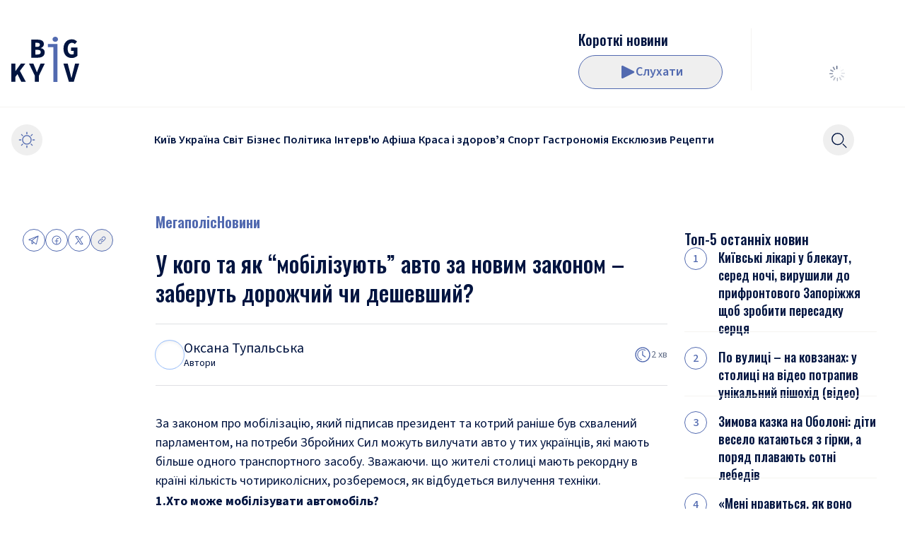

--- FILE ---
content_type: text/html; charset=utf-8
request_url: https://bigkyiv.com.ua/u-kogo-ta-yak-mobilizuyut-avto-za-novym-zakonom-zaberut-dorozhchyj-chy-deshevshyj/
body_size: 27378
content:
<!DOCTYPE html><html lang="uk"><head><meta charSet="utf-8"/><meta name="viewport" content="width=device-width"/><title>У кого та як &quot;мобілізують&quot; авто за новим законом - заберуть дорожчий чи дешевший? - Новини Києва | Big Kyiv</title><meta name="description" content="У кого та як &quot;мобілізують&quot; авто за новим законом - заберуть дорожчий чи дешевший? За законом про мобілізацію, який підписав президент та котрий раніше був схвалений парламентом, на потреби Збройних Сил можуть вилучати авто у тих українців, які мають більше одного транспортного засобу. Зважаючи. що жителі столиці мають рекордну в країні кількість чотириколісних, розберемося, як відбудеться вилучення техніки. Великий Київ"/><link rel="canonical" href="https://bigkyiv.com.ua/u-kogo-ta-yak-mobilizuyut-avto-za-novym-zakonom-zaberut-dorozhchyj-chy-deshevshyj/"/><meta property="og:locale" content="uk_UA"/><meta property="og:type" content="article"/><meta property="og:title" content="У кого та як &quot;мобілізують&quot; авто за новим законом - заберуть дорожчий чи дешевший?"/><meta property="og:description" content="У кого та як &quot;мобілізують&quot; авто за новим законом - заберуть дорожчий чи дешевший? За законом про мобілізацію, який підписав президент та котрий раніше був схвалений парламентом, на потреби Збройних Сил можуть вилучати авто у тих українців, які мають більше одного транспортного засобу. Зважаючи. що жителі столиці мають рекордну в країні кількість чотириколісних, розберемося, як відбудеться вилучення техніки. Великий Київ"/><meta property="og:url" content="https://bigkyiv.com.ua/u-kogo-ta-yak-mobilizuyut-avto-za-novym-zakonom-zaberut-dorozhchyj-chy-deshevshyj/"/><meta property="og:site_name" content="Великий Київ"/><meta property="article:publisher" content="https://www.facebook.com/pg/bigkyiv/posts/?ref=page_internal"/><meta property="article:author" content="https://www.facebook.com/oksana.tupalska"/><meta property="article:published_time" content="2024-04-17T13:51:55+00:00"/><meta property="article:modified_time" content="2024-04-17T15:21:09+00:00"/><meta property="og:image" content="https://bigkyiv.com.ua/wp-content/uploads/2025/02/big-kyiv-logo-800x800-1.png"/><meta property="og:image:width" content="800"/><meta property="og:image:height" content="800"/><meta property="og:image:type" content="image/png"/><meta name="author" content="Оксана Тупальська"/><meta name="twitter:card" content="summary_large_image"/><meta name="twitter:creator" content="@BigkievCom"/><meta name="twitter:site" content="@BigkievCom"/><meta name="twitter:label1" content="Написано"/><meta name="twitter:data1" content="Оксана Тупальська"/><meta name="twitter:label2" content="Прибл. час читання"/><meta name="twitter:data2" content="2 хвилини"/><script type="application/ld+json" class="yoast-schema-graph">{"@context":"https://schema.org","@graph":[{"@type":"NewsArticle","@id":"https://bigkyiv.com.ua/u-kogo-ta-yak-mobilizuyut-avto-za-novym-zakonom-zaberut-dorozhchyj-chy-deshevshyj/#article","isPartOf":{"@id":"https://bigkyiv.com.ua/u-kogo-ta-yak-mobilizuyut-avto-za-novym-zakonom-zaberut-dorozhchyj-chy-deshevshyj/"},"author":{"name":"Тупальська Оксана","@id":"https://bigkyiv.com.ua/#/schema/person/fb71a32ceee86545f613bbc85bad0857"},"headline":"У кого та як &#8220;мобілізують&#8221; авто за новим законом &#8211; заберуть дорожчий чи дешевший?","datePublished":"2024-04-17T13:51:55+00:00","dateModified":"2024-04-17T15:21:09+00:00","mainEntityOfPage":{"@id":"https://bigkyiv.com.ua/u-kogo-ta-yak-mobilizuyut-avto-za-novym-zakonom-zaberut-dorozhchyj-chy-deshevshyj/"},"wordCount":238,"publisher":{"@id":"https://bigkyiv.com.ua/#organization"},"articleSection":["Мегаполіс","Новини"],"inLanguage":"uk","copyrightYear":"2024","copyrightHolder":{"@id":"https://bigkyiv.com.ua/#organization"}},{"@type":"WebPage","@id":"https://bigkyiv.com.ua/u-kogo-ta-yak-mobilizuyut-avto-za-novym-zakonom-zaberut-dorozhchyj-chy-deshevshyj/","url":"https://bigkyiv.com.ua/u-kogo-ta-yak-mobilizuyut-avto-za-novym-zakonom-zaberut-dorozhchyj-chy-deshevshyj/","name":"У кого та як \"мобілізують\" авто за новим законом - заберуть дорожчий чи дешевший? - Новини Києва | Big Kyiv","isPartOf":{"@id":"https://bigkyiv.com.ua/#website"},"datePublished":"2024-04-17T13:51:55+00:00","dateModified":"2024-04-17T15:21:09+00:00","description":"У кого та як \"мобілізують\" авто за новим законом - заберуть дорожчий чи дешевший? За законом про мобілізацію, який підписав президент та котрий раніше був схвалений парламентом, на потреби Збройних Сил можуть вилучати авто у тих українців, які мають більше одного транспортного засобу. Зважаючи. що жителі столиці мають рекордну в країні кількість чотириколісних, розберемося, як відбудеться вилучення техніки. Великий Київ","breadcrumb":{"@id":"https://bigkyiv.com.ua/u-kogo-ta-yak-mobilizuyut-avto-za-novym-zakonom-zaberut-dorozhchyj-chy-deshevshyj/#breadcrumb"},"inLanguage":"uk","potentialAction":[{"@type":"ReadAction","target":["https://bigkyiv.com.ua/u-kogo-ta-yak-mobilizuyut-avto-za-novym-zakonom-zaberut-dorozhchyj-chy-deshevshyj/"]}]},{"@type":"BreadcrumbList","@id":"https://bigkyiv.com.ua/u-kogo-ta-yak-mobilizuyut-avto-za-novym-zakonom-zaberut-dorozhchyj-chy-deshevshyj/#breadcrumb","itemListElement":[{"@type":"ListItem","position":1,"name":"Головна сторінка","item":"https://bigkyiv.com.ua/"},{"@type":"ListItem","position":2,"name":"У кого та як &#8220;мобілізують&#8221; авто за новим законом &#8211; заберуть дорожчий чи дешевший?"}]},{"@type":"WebSite","@id":"https://bigkyiv.com.ua/#website","url":"https://bigkyiv.com.ua/","name":"Великий Київ","description":"Останні новини України","publisher":{"@id":"https://bigkyiv.com.ua/#organization"},"potentialAction":[{"@type":"SearchAction","target":{"@type":"EntryPoint","urlTemplate":"https://bigkyiv.com.ua/?s={search_term_string}"},"query-input":{"@type":"PropertyValueSpecification","valueRequired":true,"valueName":"search_term_string"}}],"inLanguage":"uk"},{"@type":"Organization","@id":"https://bigkyiv.com.ua/#organization","name":"Великий Київ","url":"https://bigkyiv.com.ua/","logo":{"@type":"ImageObject","inLanguage":"uk","@id":"https://bigkyiv.com.ua/#/schema/logo/image/","url":"https://bigkyiv.com.ua/wp-content/uploads/2025/02/big-kyiv-logo-800x800-1.png","contentUrl":"https://bigkyiv.com.ua/wp-content/uploads/2025/02/big-kyiv-logo-800x800-1.png","width":800,"height":800,"caption":"Великий Київ"},"image":{"@id":"https://bigkyiv.com.ua/#/schema/logo/image/"},"sameAs":["https://www.facebook.com/pg/bigkyiv/posts/?ref=page_internal","https://x.com/BigkievCom","https://www.instagram.com/big_kyiv/","https://www.youtube.com/channel/UCXKmQqQzgubDZlJtQdZ6GhQ"],"description":"Big Kyiv - провідне онлайн-видання, що оперативно інформує про головні події Києва, України та світу."},{"@type":"Person","@id":"https://bigkyiv.com.ua/post-author/oksana-tupalska/","name":"Оксана Тупальська","url":"https://bigkyiv.com.ua/post-author/oksana-tupalska/","image":{"@type":"ImageObject","inLanguage":"uk","@id":"https://bigkyiv.com.ua/post-author/oksana-tupalska/#/schema/person/image/","url":"https://adm.bigkyiv.com.ua/wp-content/uploads/2022/10/571485053_18378825025199163_2721154281361780826_n-1.jpg","contentUrl":"https://adm.bigkyiv.com.ua/wp-content/uploads/2022/10/571485053_18378825025199163_2721154281361780826_n-1.jpg","caption":"Оксана Тупальська"}}]}</script><link rel="preload" as="image" imageSrcSet="/_next/image/?url=https%3A%2F%2Fadm.bigkyiv.com.ua%2Fwp-content%2Fuploads%2F2024%2F04%2Fphoto_2024-04-11_15-11-24.jpg&amp;w=16&amp;q=75 16w, /_next/image/?url=https%3A%2F%2Fadm.bigkyiv.com.ua%2Fwp-content%2Fuploads%2F2024%2F04%2Fphoto_2024-04-11_15-11-24.jpg&amp;w=32&amp;q=75 32w, /_next/image/?url=https%3A%2F%2Fadm.bigkyiv.com.ua%2Fwp-content%2Fuploads%2F2024%2F04%2Fphoto_2024-04-11_15-11-24.jpg&amp;w=48&amp;q=75 48w, /_next/image/?url=https%3A%2F%2Fadm.bigkyiv.com.ua%2Fwp-content%2Fuploads%2F2024%2F04%2Fphoto_2024-04-11_15-11-24.jpg&amp;w=64&amp;q=75 64w, /_next/image/?url=https%3A%2F%2Fadm.bigkyiv.com.ua%2Fwp-content%2Fuploads%2F2024%2F04%2Fphoto_2024-04-11_15-11-24.jpg&amp;w=96&amp;q=75 96w, /_next/image/?url=https%3A%2F%2Fadm.bigkyiv.com.ua%2Fwp-content%2Fuploads%2F2024%2F04%2Fphoto_2024-04-11_15-11-24.jpg&amp;w=128&amp;q=75 128w, /_next/image/?url=https%3A%2F%2Fadm.bigkyiv.com.ua%2Fwp-content%2Fuploads%2F2024%2F04%2Fphoto_2024-04-11_15-11-24.jpg&amp;w=256&amp;q=75 256w, /_next/image/?url=https%3A%2F%2Fadm.bigkyiv.com.ua%2Fwp-content%2Fuploads%2F2024%2F04%2Fphoto_2024-04-11_15-11-24.jpg&amp;w=384&amp;q=75 384w, /_next/image/?url=https%3A%2F%2Fadm.bigkyiv.com.ua%2Fwp-content%2Fuploads%2F2024%2F04%2Fphoto_2024-04-11_15-11-24.jpg&amp;w=640&amp;q=75 640w, /_next/image/?url=https%3A%2F%2Fadm.bigkyiv.com.ua%2Fwp-content%2Fuploads%2F2024%2F04%2Fphoto_2024-04-11_15-11-24.jpg&amp;w=750&amp;q=75 750w, /_next/image/?url=https%3A%2F%2Fadm.bigkyiv.com.ua%2Fwp-content%2Fuploads%2F2024%2F04%2Fphoto_2024-04-11_15-11-24.jpg&amp;w=828&amp;q=75 828w, /_next/image/?url=https%3A%2F%2Fadm.bigkyiv.com.ua%2Fwp-content%2Fuploads%2F2024%2F04%2Fphoto_2024-04-11_15-11-24.jpg&amp;w=1080&amp;q=75 1080w, /_next/image/?url=https%3A%2F%2Fadm.bigkyiv.com.ua%2Fwp-content%2Fuploads%2F2024%2F04%2Fphoto_2024-04-11_15-11-24.jpg&amp;w=1200&amp;q=75 1200w, /_next/image/?url=https%3A%2F%2Fadm.bigkyiv.com.ua%2Fwp-content%2Fuploads%2F2024%2F04%2Fphoto_2024-04-11_15-11-24.jpg&amp;w=1920&amp;q=75 1920w, /_next/image/?url=https%3A%2F%2Fadm.bigkyiv.com.ua%2Fwp-content%2Fuploads%2F2024%2F04%2Fphoto_2024-04-11_15-11-24.jpg&amp;w=2048&amp;q=75 2048w, /_next/image/?url=https%3A%2F%2Fadm.bigkyiv.com.ua%2Fwp-content%2Fuploads%2F2024%2F04%2Fphoto_2024-04-11_15-11-24.jpg&amp;w=3840&amp;q=75 3840w" imageSizes="(min-width: 1536px) 1080px, (min-width: 1376px) 828px, (min-width: 768px) 750px, 640px" fetchpriority="high"/><meta name="next-head-count" content="29"/><link rel="shortcut icon" type="image/x-icon" href="/favicons/favicon.ico?v=1"/><link rel="icon" type="image/png" href="/favicons/favicon-16x16.png?v=1" sizes="16x16"/><link rel="icon" type="image/png" href="/favicons/favicon-32x32.png?v=1" sizes="32x32"/><link rel="icon" type="image/png" href="/favicons/favicon-48x48.png?v=1" sizes="48x48"/><link rel="icon" type="image/png" href="/favicons/favicon-64x64.png?v=1" sizes="64x64"/><link rel="icon" type="image/png" href="/favicons/favicon-128x128.png?v=1" sizes="128x128"/><link rel="icon" type="image/png" href="/favicons/favicon-192x192.png?v=1" sizes="192x192"/><link rel="icon" type="image/png" href="/favicons/favicon-256x256.png?v=1" sizes="256x256"/><link rel="icon" type="image/png" href="/favicons/favicon-512x512.png?v=1" sizes="256x256"/><link rel="icon" type="image/svg+xml" href="/favicons/favicon-128x128.svg?v=1"/><link rel="apple-touch-icon" href="/favicons/apple-touch-icon.png?v=1" sizes="180x180"/><link rel="manifest" href="/favicons/site.webmanifest?v=1"/><link rel="mask-icon" href="/favicons/safari-pinned-tab.svg?v=1" color="#526ab0"/><meta name="apple-mobile-web-app-title" content="Big Kyiv"/><meta name="application-name" content="Big Kyiv"/><meta name="theme-color" content="#526ab0"/><script>
                  try {
                    if (localStorage.theme === 'dark' || (!('theme' in localStorage) && window.matchMedia('(prefers-color-scheme: dark)').matches)) {
                      document.documentElement.classList.add('dark')
                    } else {
                      document.documentElement.classList.remove('dark')
                    }
                  } catch (_) {}
                </script><script src="https://jsc.mgid.com/site/739509.js" async=""></script><link rel="preload" href="/_next/static/media/1e377d93cbdd6b44-s.p.woff2" as="font" type="font/woff2" crossorigin="anonymous" data-next-font="size-adjust"/><link rel="preload" href="/_next/static/media/9cf9c6e84ed13b5e-s.p.woff2" as="font" type="font/woff2" crossorigin="anonymous" data-next-font="size-adjust"/><link rel="preload" href="/_next/static/media/3b2a65bc67cf51e8-s.p.woff2" as="font" type="font/woff2" crossorigin="anonymous" data-next-font="size-adjust"/><link rel="preload" href="/_next/static/media/7f06be3f780a819a-s.p.woff2" as="font" type="font/woff2" crossorigin="anonymous" data-next-font="size-adjust"/><link rel="preload" href="/_next/static/css/6139175f6049b7e9.css" as="style"/><link rel="stylesheet" href="/_next/static/css/6139175f6049b7e9.css" data-n-g=""/><noscript data-n-css=""></noscript><script defer="" nomodule="" src="/_next/static/chunks/polyfills-42372ed130431b0a.js"></script><script src="/_next/static/chunks/webpack-f43fd0b9c563d977.js" defer=""></script><script src="/_next/static/chunks/framework-945b357d4a851f4b.js" defer=""></script><script src="/_next/static/chunks/main-4dbd4055adabafaf.js" defer=""></script><script src="/_next/static/chunks/pages/_app-6ef4ac9ea3e45f7a.js" defer=""></script><script src="/_next/static/chunks/pages/%5B...wordpressNode%5D-2219b3a465b03b0e.js" defer=""></script><script src="/_next/static/r1fgobnzBNuI_Cs665HU2/_buildManifest.js" defer=""></script><script src="/_next/static/r1fgobnzBNuI_Cs665HU2/_ssgManifest.js" defer=""></script><style id="__jsx-2438940779">html{font-family:'__Source_Sans_3_fe10b7', '__Source_Sans_3_Fallback_fe10b7'}</style></head><body class="&#x27;relative bg-light-background text-base text-light-text-400 dark:bg-dark-background dark:text-dark-text-400"><noscript><iframe src="https://www.googletagmanager.com/ns.html?id=GTM-PRVC5DNM" height="0" width="0" style="display:none;visibility:hidden"></iframe></noscript><div id="__next"><style>
    #nprogress {
      pointer-events: none;
    }
    #nprogress .bar {
      background: #7588C0;
      position: fixed;
      z-index: 9999;
      top: 0;
      left: 0;
      width: 100%;
      height: 3px;
    }
    #nprogress .peg {
      display: block;
      position: absolute;
      right: 0px;
      width: 100px;
      height: 100%;
      box-shadow: 0 0 10px #7588C0, 0 0 5px #7588C0;
      opacity: 1;
      -webkit-transform: rotate(3deg) translate(0px, -4px);
      -ms-transform: rotate(3deg) translate(0px, -4px);
      transform: rotate(3deg) translate(0px, -4px);
    }
    #nprogress .spinner {
      display: block;
      position: fixed;
      z-index: 1031;
      top: 15px;
      right: 15px;
    }
    #nprogress .spinner-icon {
      width: 18px;
      height: 18px;
      box-sizing: border-box;
      border: solid 2px transparent;
      border-top-color: #7588C0;
      border-left-color: #7588C0;
      border-radius: 50%;
      -webkit-animation: nprogresss-spinner 400ms linear infinite;
      animation: nprogress-spinner 400ms linear infinite;
    }
    .nprogress-custom-parent {
      overflow: hidden;
      position: relative;
    }
    .nprogress-custom-parent #nprogress .spinner,
    .nprogress-custom-parent #nprogress .bar {
      position: absolute;
    }
    @-webkit-keyframes nprogress-spinner {
      0% {
        -webkit-transform: rotate(0deg);
      }
      100% {
        -webkit-transform: rotate(360deg);
      }
    }
    @keyframes nprogress-spinner {
      0% {
        transform: rotate(0deg);
      }
      100% {
        transform: rotate(360deg);
      }
    }
  </style><div class="md:container"></div><header class="z-30 w-full transition-[top] duration-300 max-md:top-0 sticky mb-4 md:mb-14 md:top-0"><div class="relative z-10 bg-light-background dark:bg-dark-background"><div class="hidden pb-6 md:divider-b before:bg-light-secondary-100 md:block dark:before:bg-dark-secondary-100"><div class="container px-4"><div class="pt-6 md:pt-10"><div class="h-22 md:flex md:justify-between"><div class="flex items-center gap-x-8"><div class="flex flex-shrink-0"><a class="inline-block flex-shrink-0 " href="/"><svg xmlns="http://www.w3.org/2000/svg" fill="currentColor" viewBox="0 0 96 64" class="w-18 text-2xl text-light-text-400 md:w-24 dark:text-dark-text-400"><path d="M0 63.736V38.12h5.814v10.49h.117l7.53-10.49h6.36L5.814 56.743v6.993zm14.164 0L8.233 51.831l3.394-4.518 8.897 16.423zM33.28 63.736v-8.643l-8.193-16.974h6.164l2.576 6.169q.585 1.454 1.131 2.907.585 1.414 1.17 2.947h.157q.624-1.533 1.21-2.947.624-1.454 1.17-2.907l2.575-6.169h6.009l-8.194 16.974v8.643zM81.446 63.736 73.76 38.12h6.086l3.044 11.944q.585 2.122 1.014 4.126.468 1.965 1.015 4.086h.156a59 59 0 0 0 1.053-4.086q.469-2.004 1.015-4.126l3.004-11.944H96l-7.648 25.617zM28.186 29.664V4.047h8.545q2.652 0 4.76.59 2.106.55 3.316 1.924 1.25 1.375 1.249 3.85 0 1.73-1.053 3.34-1.054 1.612-3.317 2.2v.158q2.731.472 4.136 1.964 1.404 1.455 1.404 4.047 0 2.594-1.287 4.283-1.287 1.65-3.512 2.475-2.184.786-4.955.786zm5.735-15.323h2.537q2.107 0 3.043-.825.936-.865.936-2.318 0-1.415-.975-2.004-.936-.63-2.966-.629h-2.575zm0 10.805h3.083q2.34 0 3.472-.865 1.132-.864 1.132-2.593 0-1.689-1.132-2.436t-3.472-.746H33.92z"></path><path fill="#526AB0" d="M59.541 64V14.695h-7.804v-4.519h13.54V64zm2.614-56.888q-1.639 0-2.73-.943-1.094-.983-1.093-2.554 0-1.611 1.092-2.593Q60.516 0 62.155 0q1.679 0 2.732 1.022 1.092.982 1.092 2.593 0 1.571-1.092 2.554-1.054.942-2.732.943"></path><path d="M85.473 30.136q-3.239 0-5.892-1.454-2.653-1.493-4.214-4.4-1.56-2.947-1.56-7.27 0-4.281 1.56-7.268 1.56-3.026 4.214-4.597 2.692-1.572 5.97-1.572 2.576 0 4.41 1.022 1.833.982 3.043 2.24l-3.16 3.575a7.3 7.3 0 0 0-1.796-1.336q-.975-.51-2.497-.51-1.638 0-2.965 1.02-1.327.984-2.107 2.83-.742 1.846-.742 4.4 0 2.632.664 4.519.663 1.846 2.029 2.828 1.365.983 3.355.983.742 0 1.405-.197.702-.195 1.093-.59v-4.4h-3.707v-4.714h8.857v11.787q-1.288 1.218-3.434 2.16-2.106.944-4.526.944"></path></svg></a></div></div><div class="flex"><div class="flex max-w-80 items-center gap-x-6"><a class="relative hidden aspect-1 h-21 w-21 md:block" href="/podcast/korotki-novyny/"> <img alt="" loading="lazy" decoding="async" data-nimg="fill" class="invisible rounded-lg object-cover" style="position:absolute;height:100%;width:100%;left:0;top:0;right:0;bottom:0;color:transparent" sizes="5.25rem" srcSet="/_next/image/?url=https%3A%2F%2Fadm.bigkyiv.com.ua%2Fwp-content%2Fuploads%2F2025%2F02%2F2025-02-11-11.05.37.png&amp;w=16&amp;q=75 16w, /_next/image/?url=https%3A%2F%2Fadm.bigkyiv.com.ua%2Fwp-content%2Fuploads%2F2025%2F02%2F2025-02-11-11.05.37.png&amp;w=32&amp;q=75 32w, /_next/image/?url=https%3A%2F%2Fadm.bigkyiv.com.ua%2Fwp-content%2Fuploads%2F2025%2F02%2F2025-02-11-11.05.37.png&amp;w=48&amp;q=75 48w, /_next/image/?url=https%3A%2F%2Fadm.bigkyiv.com.ua%2Fwp-content%2Fuploads%2F2025%2F02%2F2025-02-11-11.05.37.png&amp;w=64&amp;q=75 64w, /_next/image/?url=https%3A%2F%2Fadm.bigkyiv.com.ua%2Fwp-content%2Fuploads%2F2025%2F02%2F2025-02-11-11.05.37.png&amp;w=96&amp;q=75 96w, /_next/image/?url=https%3A%2F%2Fadm.bigkyiv.com.ua%2Fwp-content%2Fuploads%2F2025%2F02%2F2025-02-11-11.05.37.png&amp;w=128&amp;q=75 128w, /_next/image/?url=https%3A%2F%2Fadm.bigkyiv.com.ua%2Fwp-content%2Fuploads%2F2025%2F02%2F2025-02-11-11.05.37.png&amp;w=256&amp;q=75 256w, /_next/image/?url=https%3A%2F%2Fadm.bigkyiv.com.ua%2Fwp-content%2Fuploads%2F2025%2F02%2F2025-02-11-11.05.37.png&amp;w=384&amp;q=75 384w, /_next/image/?url=https%3A%2F%2Fadm.bigkyiv.com.ua%2Fwp-content%2Fuploads%2F2025%2F02%2F2025-02-11-11.05.37.png&amp;w=640&amp;q=75 640w, /_next/image/?url=https%3A%2F%2Fadm.bigkyiv.com.ua%2Fwp-content%2Fuploads%2F2025%2F02%2F2025-02-11-11.05.37.png&amp;w=750&amp;q=75 750w, /_next/image/?url=https%3A%2F%2Fadm.bigkyiv.com.ua%2Fwp-content%2Fuploads%2F2025%2F02%2F2025-02-11-11.05.37.png&amp;w=828&amp;q=75 828w, /_next/image/?url=https%3A%2F%2Fadm.bigkyiv.com.ua%2Fwp-content%2Fuploads%2F2025%2F02%2F2025-02-11-11.05.37.png&amp;w=1080&amp;q=75 1080w, /_next/image/?url=https%3A%2F%2Fadm.bigkyiv.com.ua%2Fwp-content%2Fuploads%2F2025%2F02%2F2025-02-11-11.05.37.png&amp;w=1200&amp;q=75 1200w, /_next/image/?url=https%3A%2F%2Fadm.bigkyiv.com.ua%2Fwp-content%2Fuploads%2F2025%2F02%2F2025-02-11-11.05.37.png&amp;w=1920&amp;q=75 1920w, /_next/image/?url=https%3A%2F%2Fadm.bigkyiv.com.ua%2Fwp-content%2Fuploads%2F2025%2F02%2F2025-02-11-11.05.37.png&amp;w=2048&amp;q=75 2048w, /_next/image/?url=https%3A%2F%2Fadm.bigkyiv.com.ua%2Fwp-content%2Fuploads%2F2025%2F02%2F2025-02-11-11.05.37.png&amp;w=3840&amp;q=75 3840w" src="/_next/image/?url=https%3A%2F%2Fadm.bigkyiv.com.ua%2Fwp-content%2Fuploads%2F2025%2F02%2F2025-02-11-11.05.37.png&amp;w=3840&amp;q=75"/></a><div class="flex h-full flex-grow items-center justify-end gap-2 md:max-h-21 md:flex-col md:items-start md:justify-between md:gap-0"><a href="/podcast/korotki-novyny/"><h3 class="__className_d84244 text-xl font-medium line-clamp-1">Короткі новини</h3></a><div class="nc-ButtonPlayMusicPlayer "><button class="relative inline-flex flex-shrink-0 items-center justify-center gap-2 rounded-full border text-lg font-semibold leading-none transition-colors border-light-primary-main px-10 py-3 text-light-primary-main hover:bg-light-primary-main hover:text-light-background focus-visible:ring-offset-2 active:border-light-primary-200 active:bg-light-primary-200 active:text-light-background dark:border-dark-primary-main dark:text-dark-primary-main dark:hover:bg-dark-primary-main dark:hover:text-dark-background dark:active:border-dark-primary-200 dark:active:bg-dark-primary-200 dark:active:text-dark-background h-12 md:w-full md:min-w-[204px]" type="button"><span class="shrink-0"><svg xmlns="http://www.w3.org/2000/svg" width="24" height="24" fill="currentColor" class="h-6 w-6"><path d="M21.44 10.72 5.96 2.98A1.38 1.38 0 0 0 4 4.213v15.474a1.373 1.373 0 0 0 2 1.233l15.44-7.74a1.38 1.38 0 0 0 0-2.467z"></path></svg></span>Слухати</button></div></div></div><div class="self-center bg-light-secondary-100 md:block dark:bg-dark-secondary-100 h-8 w-px mx-6 h-full xl:mx-10"></div><div class="flex min-w-[161px]"><div class="flex justify-end flex-col w-full justify-center"><div class="flex h-12 w-full items-center justify-center mt-auto flex"><div class="relative inline-block text-current h-6 w-6"><div class="absolute h-full w-full transform animate-rotating-fade" style="transform:rotate(0deg);animation-delay:-1.1s"><div class="absolute left-1/2 top-[5%] h-[20%] w-[6%] -translate-x-1/2 rounded-[20%] bg-current"></div></div><div class="absolute h-full w-full transform animate-rotating-fade" style="transform:rotate(30deg);animation-delay:-1.0s"><div class="absolute left-1/2 top-[5%] h-[20%] w-[6%] -translate-x-1/2 rounded-[20%] bg-current"></div></div><div class="absolute h-full w-full transform animate-rotating-fade" style="transform:rotate(60deg);animation-delay:-0.9s"><div class="absolute left-1/2 top-[5%] h-[20%] w-[6%] -translate-x-1/2 rounded-[20%] bg-current"></div></div><div class="absolute h-full w-full transform animate-rotating-fade" style="transform:rotate(90deg);animation-delay:-0.8s"><div class="absolute left-1/2 top-[5%] h-[20%] w-[6%] -translate-x-1/2 rounded-[20%] bg-current"></div></div><div class="absolute h-full w-full transform animate-rotating-fade" style="transform:rotate(120deg);animation-delay:-0.7s"><div class="absolute left-1/2 top-[5%] h-[20%] w-[6%] -translate-x-1/2 rounded-[20%] bg-current"></div></div><div class="absolute h-full w-full transform animate-rotating-fade" style="transform:rotate(150deg);animation-delay:-0.6s"><div class="absolute left-1/2 top-[5%] h-[20%] w-[6%] -translate-x-1/2 rounded-[20%] bg-current"></div></div><div class="absolute h-full w-full transform animate-rotating-fade" style="transform:rotate(180deg);animation-delay:-0.5s"><div class="absolute left-1/2 top-[5%] h-[20%] w-[6%] -translate-x-1/2 rounded-[20%] bg-current"></div></div><div class="absolute h-full w-full transform animate-rotating-fade" style="transform:rotate(210deg);animation-delay:-0.4s"><div class="absolute left-1/2 top-[5%] h-[20%] w-[6%] -translate-x-1/2 rounded-[20%] bg-current"></div></div><div class="absolute h-full w-full transform animate-rotating-fade" style="transform:rotate(240deg);animation-delay:-0.3s"><div class="absolute left-1/2 top-[5%] h-[20%] w-[6%] -translate-x-1/2 rounded-[20%] bg-current"></div></div><div class="absolute h-full w-full transform animate-rotating-fade" style="transform:rotate(270deg);animation-delay:-0.2s"><div class="absolute left-1/2 top-[5%] h-[20%] w-[6%] -translate-x-1/2 rounded-[20%] bg-current"></div></div><div class="absolute h-full w-full transform animate-rotating-fade" style="transform:rotate(300deg);animation-delay:-0.1s"><div class="absolute left-1/2 top-[5%] h-[20%] w-[6%] -translate-x-1/2 rounded-[20%] bg-current"></div></div><div class="absolute h-full w-full transform animate-rotating-fade" style="transform:rotate(330deg);animation-delay:-0.0s"><div class="absolute left-1/2 top-[5%] h-[20%] w-[6%] -translate-x-1/2 rounded-[20%] bg-current"></div></div></div></div></div></div></div></div></div></div></div><div class="container px-4"><div class="flex min-h-12 items-center justify-between gap-x-1 py-6"><div class="md:hidden"><a class="inline-block flex-shrink-0 " href="/"><svg xmlns="http://www.w3.org/2000/svg" fill="currentColor" viewBox="0 0 96 64" class="w-18 text-2xl text-light-text-400 md:w-24 dark:text-dark-text-400"><path d="M0 63.736V38.12h5.814v10.49h.117l7.53-10.49h6.36L5.814 56.743v6.993zm14.164 0L8.233 51.831l3.394-4.518 8.897 16.423zM33.28 63.736v-8.643l-8.193-16.974h6.164l2.576 6.169q.585 1.454 1.131 2.907.585 1.414 1.17 2.947h.157q.624-1.533 1.21-2.947.624-1.454 1.17-2.907l2.575-6.169h6.009l-8.194 16.974v8.643zM81.446 63.736 73.76 38.12h6.086l3.044 11.944q.585 2.122 1.014 4.126.468 1.965 1.015 4.086h.156a59 59 0 0 0 1.053-4.086q.469-2.004 1.015-4.126l3.004-11.944H96l-7.648 25.617zM28.186 29.664V4.047h8.545q2.652 0 4.76.59 2.106.55 3.316 1.924 1.25 1.375 1.249 3.85 0 1.73-1.053 3.34-1.054 1.612-3.317 2.2v.158q2.731.472 4.136 1.964 1.404 1.455 1.404 4.047 0 2.594-1.287 4.283-1.287 1.65-3.512 2.475-2.184.786-4.955.786zm5.735-15.323h2.537q2.107 0 3.043-.825.936-.865.936-2.318 0-1.415-.975-2.004-.936-.63-2.966-.629h-2.575zm0 10.805h3.083q2.34 0 3.472-.865 1.132-.864 1.132-2.593 0-1.689-1.132-2.436t-3.472-.746H33.92z"></path><path fill="#526AB0" d="M59.541 64V14.695h-7.804v-4.519h13.54V64zm2.614-56.888q-1.639 0-2.73-.943-1.094-.983-1.093-2.554 0-1.611 1.092-2.593Q60.516 0 62.155 0q1.679 0 2.732 1.022 1.092.982 1.092 2.593 0 1.571-1.092 2.554-1.054.942-2.732.943"></path><path d="M85.473 30.136q-3.239 0-5.892-1.454-2.653-1.493-4.214-4.4-1.56-2.947-1.56-7.27 0-4.281 1.56-7.268 1.56-3.026 4.214-4.597 2.692-1.572 5.97-1.572 2.576 0 4.41 1.022 1.833.982 3.043 2.24l-3.16 3.575a7.3 7.3 0 0 0-1.796-1.336q-.975-.51-2.497-.51-1.638 0-2.965 1.02-1.327.984-2.107 2.83-.742 1.846-.742 4.4 0 2.632.664 4.519.663 1.846 2.029 2.828 1.365.983 3.355.983.742 0 1.405-.197.702-.195 1.093-.59v-4.4h-3.707v-4.714h8.857v11.787q-1.288 1.218-3.434 2.16-2.106.944-4.526.944"></path></svg></a></div><div class="flex items-center gap-x-1 md:grid md:w-full md:grid-cols-[3rem_1fr_6.25rem] md:justify-start"><button type="button" class="inline-flex items-center justify-center rounded-full text-light-primary-main transition-colors hover:bg-opacity-10 hover:text-light-primary-main active:bg-opacity-10 active:text-light-primary-200 dark:text-dark-primary-main dark:hover:text-dark-primary-main dark:active:text-dark-primary-200 self-center md:flex w-11 h-11"><svg xmlns="http://www.w3.org/2000/svg" fill="currentColor" viewBox="0 0 24 24" class="h-6 w-6"><path d="M12 4.207a.667.667 0 0 0 .666-.667V1.273a.667.667 0 1 0-1.333 0V3.54a.666.666 0 0 0 .667.667M12 19.793a.667.667 0 0 0-.667.667v2.267a.667.667 0 1 0 1.333 0V20.46a.667.667 0 0 0-.666-.667M5.546 6.493A.67.67 0 0 0 6 6.667a.667.667 0 0 0 .473-1.14l-1.587-1.58a.667.667 0 0 0-.94.94zM18.453 17.507a.669.669 0 1 0-.946.946l1.606 1.6a.67.67 0 0 0 .474.2.67.67 0 0 0 .466-.2.667.667 0 0 0 0-.94zM4.206 12a.667.667 0 0 0-.666-.667H1.273a.667.667 0 1 0 0 1.334H3.54A.667.667 0 0 0 4.206 12M22.726 11.333H20.46a.667.667 0 0 0 0 1.334h2.266a.667.667 0 0 0 0-1.334M5.546 17.507l-1.6 1.606a.666.666 0 0 0 .724 1.088.7.7 0 0 0 .216-.148l1.607-1.6a.67.67 0 0 0-.947-.946M18 6.667a.67.67 0 0 0 .473-.194l1.6-1.606a.667.667 0 0 0 0-.94.667.667 0 0 0-.94 0l-1.607 1.6A.666.666 0 0 0 18 6.667"></path><path d="M12.087 5.167a6.753 6.753 0 1 0 6.667 6.753 6.72 6.72 0 0 0-6.667-6.753m0 12.166a5.42 5.42 0 1 1 5.333-5.413 5.386 5.386 0 0 1-5.333 5.413"></path></svg></button><div class="hidden w-auto justify-center overflow-x-hidden md:flex"><nav class="scrollbar-hide flex items-center gap-x-6 gap-y-2 overflow-x-auto py-2"><a class="whitespace-nowrap p-0.5 text-base font-semibold leading-none hover:underline" href="/category/kyiv/">Київ</a><a class="whitespace-nowrap p-0.5 text-base font-semibold leading-none hover:underline" href="/category/ukraine/">Україна</a><a class="whitespace-nowrap p-0.5 text-base font-semibold leading-none hover:underline" href="/category/world/">Світ</a><a class="whitespace-nowrap p-0.5 text-base font-semibold leading-none hover:underline" href="/category/bisness/">Бізнес</a><a class="whitespace-nowrap p-0.5 text-base font-semibold leading-none hover:underline" href="/category/dossier/">Політика</a><a class="whitespace-nowrap p-0.5 text-base font-semibold leading-none hover:underline" href="/category/interview/">Інтерв&#x27;ю</a><a class="whitespace-nowrap p-0.5 text-base font-semibold leading-none hover:underline" href="/events/">Афіша</a><a class="whitespace-nowrap p-0.5 text-base font-semibold leading-none hover:underline" href="/category/health-and-beauty/">Краса і здоровʼя</a><a class="whitespace-nowrap p-0.5 text-base font-semibold leading-none hover:underline" href="/category/sport/">Спорт</a><a class="whitespace-nowrap p-0.5 text-base font-semibold leading-none hover:underline" href="/category/restorany/">Гастрономія</a><a class="whitespace-nowrap p-0.5 text-base font-semibold leading-none hover:underline" href="/category/exclusive/">Ексклюзив</a><a class="whitespace-nowrap p-0.5 text-base font-semibold leading-none hover:underline" href="/recipes/">Рецепти</a></nav></div><div class="flex items-center justify-end gap-x-1 md:justify-between"><div class="relative flex items-center" data-headlessui-state=""><button class="inline-flex h-11 w-11 items-center justify-center rounded-full transition-colors hover:bg-opacity-10 hover:text-light-primary-main active:bg-opacity-10 active:text-light-primary-200 dark:hover:text-dark-primary-main dark:active:text-dark-primary-200" type="button" aria-expanded="false" data-headlessui-state=""><svg xmlns="http://www.w3.org/2000/svg" fill="currentColor" viewBox="0 0 24 24" class="h-6 w-6"><path d="M10.886 3.367a7.3 7.3 0 1 1-7.293 7.3 7.333 7.333 0 0 1 7.293-7.3m0-1.367a8.667 8.667 0 1 0 0 17.333 8.667 8.667 0 0 0 0-17.333M23.334 22.193l-4.914-4.946-.946.94 4.913 4.946a.665.665 0 0 0 1.089-.212.67.67 0 0 0-.142-.728"></path></svg></button></div><span hidden="" style="position:fixed;top:1px;left:1px;width:1px;height:0;padding:0;margin:-1px;overflow:hidden;clip:rect(0, 0, 0, 0);white-space:nowrap;border-width:0;display:none"></span></div></div></div></div><div class="container flex justify-end px-4 pb-4 md:hidden"><div class="flex max-w-80 items-center gap-x-6"><a class="relative hidden aspect-1 h-21 w-21 md:block" href="/podcast/korotki-novyny/"> <img alt="" loading="lazy" decoding="async" data-nimg="fill" class="invisible rounded-lg object-cover" style="position:absolute;height:100%;width:100%;left:0;top:0;right:0;bottom:0;color:transparent" sizes="5.25rem" srcSet="/_next/image/?url=https%3A%2F%2Fadm.bigkyiv.com.ua%2Fwp-content%2Fuploads%2F2025%2F02%2F2025-02-11-11.05.37.png&amp;w=16&amp;q=75 16w, /_next/image/?url=https%3A%2F%2Fadm.bigkyiv.com.ua%2Fwp-content%2Fuploads%2F2025%2F02%2F2025-02-11-11.05.37.png&amp;w=32&amp;q=75 32w, /_next/image/?url=https%3A%2F%2Fadm.bigkyiv.com.ua%2Fwp-content%2Fuploads%2F2025%2F02%2F2025-02-11-11.05.37.png&amp;w=48&amp;q=75 48w, /_next/image/?url=https%3A%2F%2Fadm.bigkyiv.com.ua%2Fwp-content%2Fuploads%2F2025%2F02%2F2025-02-11-11.05.37.png&amp;w=64&amp;q=75 64w, /_next/image/?url=https%3A%2F%2Fadm.bigkyiv.com.ua%2Fwp-content%2Fuploads%2F2025%2F02%2F2025-02-11-11.05.37.png&amp;w=96&amp;q=75 96w, /_next/image/?url=https%3A%2F%2Fadm.bigkyiv.com.ua%2Fwp-content%2Fuploads%2F2025%2F02%2F2025-02-11-11.05.37.png&amp;w=128&amp;q=75 128w, /_next/image/?url=https%3A%2F%2Fadm.bigkyiv.com.ua%2Fwp-content%2Fuploads%2F2025%2F02%2F2025-02-11-11.05.37.png&amp;w=256&amp;q=75 256w, /_next/image/?url=https%3A%2F%2Fadm.bigkyiv.com.ua%2Fwp-content%2Fuploads%2F2025%2F02%2F2025-02-11-11.05.37.png&amp;w=384&amp;q=75 384w, /_next/image/?url=https%3A%2F%2Fadm.bigkyiv.com.ua%2Fwp-content%2Fuploads%2F2025%2F02%2F2025-02-11-11.05.37.png&amp;w=640&amp;q=75 640w, /_next/image/?url=https%3A%2F%2Fadm.bigkyiv.com.ua%2Fwp-content%2Fuploads%2F2025%2F02%2F2025-02-11-11.05.37.png&amp;w=750&amp;q=75 750w, /_next/image/?url=https%3A%2F%2Fadm.bigkyiv.com.ua%2Fwp-content%2Fuploads%2F2025%2F02%2F2025-02-11-11.05.37.png&amp;w=828&amp;q=75 828w, /_next/image/?url=https%3A%2F%2Fadm.bigkyiv.com.ua%2Fwp-content%2Fuploads%2F2025%2F02%2F2025-02-11-11.05.37.png&amp;w=1080&amp;q=75 1080w, /_next/image/?url=https%3A%2F%2Fadm.bigkyiv.com.ua%2Fwp-content%2Fuploads%2F2025%2F02%2F2025-02-11-11.05.37.png&amp;w=1200&amp;q=75 1200w, /_next/image/?url=https%3A%2F%2Fadm.bigkyiv.com.ua%2Fwp-content%2Fuploads%2F2025%2F02%2F2025-02-11-11.05.37.png&amp;w=1920&amp;q=75 1920w, /_next/image/?url=https%3A%2F%2Fadm.bigkyiv.com.ua%2Fwp-content%2Fuploads%2F2025%2F02%2F2025-02-11-11.05.37.png&amp;w=2048&amp;q=75 2048w, /_next/image/?url=https%3A%2F%2Fadm.bigkyiv.com.ua%2Fwp-content%2Fuploads%2F2025%2F02%2F2025-02-11-11.05.37.png&amp;w=3840&amp;q=75 3840w" src="/_next/image/?url=https%3A%2F%2Fadm.bigkyiv.com.ua%2Fwp-content%2Fuploads%2F2025%2F02%2F2025-02-11-11.05.37.png&amp;w=3840&amp;q=75"/></a><div class="flex h-full flex-grow items-center justify-end gap-2 md:max-h-21 md:flex-col md:items-start md:justify-between md:gap-0"><a href="/podcast/korotki-novyny/"><h3 class="__className_d84244 text-xl font-medium line-clamp-1">Короткі новини</h3></a><div class="nc-ButtonPlayMusicPlayer "><button class="relative inline-flex flex-shrink-0 items-center justify-center gap-2 rounded-full border text-lg font-semibold leading-none transition-colors dark:dark-light-background w-12 border-light-primary-main bg-light-primary-main p-3 text-light-background hover:border-light-primary-100 hover:bg-light-primary-100 focus-visible:ring-offset-2 active:border-light-primary-200 active:bg-light-primary-200 dark:border-dark-primary-100 dark:bg-dark-primary-main dark:text-dark-background dark:hover:border-dark-primary-100 dark:hover:bg-dark-primary-100 dark:active:border-dark-primary-200 dark:active:bg-dark-primary-200 h-12 md:w-full md:min-w-[204px]" type="button"><span class="shrink-0"><svg xmlns="http://www.w3.org/2000/svg" width="24" height="24" fill="currentColor" class="h-6 w-6"><path d="M21.44 10.72 5.96 2.98A1.38 1.38 0 0 0 4 4.213v15.474a1.373 1.373 0 0 0 2 1.233l15.44-7.74a1.38 1.38 0 0 0 0-2.467z"></path></svg></span></button></div></div></div></div></div></header><main class="container"><div class="container-grid relative lg:mb-10"><aside class="shrink-0 pb-4 max-xl:hidden xl:w-51 lg:w-51"><div class="flex flex-col bg-light-background px-4 py-6 dark:bg-dark-background sticky top-60"><div class="flex flex-col gap-12"><div class="flex flex-wrap items-center gap-4 *:!inline-flex !gap-2"><button networkName="telegram" class="react-share__ShareButton text-md inline-flex items-center justify-center gap-1 rounded-full !border !border-solid !border-light-primary-main p-2 text-sm leading-none !text-light-primary-main dark:!border-dark-primary-main dark:!text-dark-primary-main h-8 w-8 flex-shrink-0 hover:cursor-pointer hover:!bg-opacity-10" style="background-color:transparent;border:none;padding:0;font:inherit;color:inherit;cursor:pointer" title="Поділитись в Telegram"><svg xmlns="http://www.w3.org/2000/svg" fill="currentColor" viewBox="0 0 24 24" class="h-4 w-4"><path d="M21.458 2.455a.84.84 0 0 0-.86-.147L1.6 9.743a1.333 1.333 0 0 0 .228 2.551l4.923.967v5.489a1.49 1.49 0 0 0 .937 1.39 1.49 1.49 0 0 0 1.642-.35l2.374-2.461 3.766 3.296a1.49 1.49 0 0 0 1.454.3 1.49 1.49 0 0 0 1-1.09l3.805-16.554a.84.84 0 0 0-.27-.826M15.726 5.83l-8.4 6.015-4.65-.912zM8.25 18.75v-4.451l2.324 2.038zm8.206.75-7.751-6.797L19.86 4.707z"></path></svg></button><button networkName="facebook" class="react-share__ShareButton text-md inline-flex items-center justify-center gap-1 rounded-full !border !border-solid !border-light-primary-main p-2 text-sm leading-none !text-light-primary-main dark:!border-dark-primary-main dark:!text-dark-primary-main h-8 w-8 flex-shrink-0 hover:cursor-pointer hover:!bg-opacity-10" style="background-color:transparent;border:none;padding:0;font:inherit;color:inherit;cursor:pointer" title="Поділитись в Facebook"><svg xmlns="http://www.w3.org/2000/svg" fill="currentColor" viewBox="0 0 24 24" class="h-4 w-4"><path d="M12 2.25A9.75 9.75 0 1 0 21.75 12 9.76 9.76 0 0 0 12 2.25m.75 17.965V14.25H15a.75.75 0 1 0 0-1.5h-2.25V10.5a1.5 1.5 0 0 1 1.5-1.5h1.5a.75.75 0 1 0 0-1.5h-1.5a3 3 0 0 0-3 3v2.25H9a.75.75 0 1 0 0 1.5h2.25v5.965a8.25 8.25 0 1 1 1.5 0"></path></svg></button><button networkName="twitter" class="react-share__ShareButton text-md inline-flex items-center justify-center gap-1 rounded-full !border !border-solid !border-light-primary-main p-2 text-sm leading-none !text-light-primary-main dark:!border-dark-primary-main dark:!text-dark-primary-main h-8 w-8 flex-shrink-0 hover:cursor-pointer hover:!bg-opacity-10" style="background-color:transparent;border:none;padding:0;font:inherit;color:inherit;cursor:pointer" title="Поділитись в X (Twitter)"><svg xmlns="http://www.w3.org/2000/svg" fill="currentColor" viewBox="0 0 24 24" class="h-4 w-4"><path d="m20.134 19.848-5.869-9.223 5.79-6.37a.75.75 0 0 0-1.11-1.01L13.43 9.314 9.634 3.348A.75.75 0 0 0 9 3H4.5a.75.75 0 0 0-.633 1.153l5.869 9.222-5.791 6.375a.75.75 0 1 0 1.11 1.01l5.516-6.068 3.796 5.965a.75.75 0 0 0 .633.343h4.5a.75.75 0 0 0 .633-1.152m-4.722-.348-9.545-15h2.719l9.549 15z"></path></svg></button><button type="button" class="text-md inline-flex items-center justify-center gap-1 rounded-full border border-light-primary-main p-2 text-sm leading-none text-light-text-300 transition-colors dark:border-dark-primary-main dark:text-dark-text-300 h-8 w-8 flex-shrink-0 hover:cursor-pointer hover:bg-opacity-10" title="Скопіювати посилання на сторінку"><span class="text-light-primary-main dark:text-dark-primary-main"><svg xmlns="http://www.w3.org/2000/svg" fill="currentColor" viewBox="0 0 24 24" class="h-4 w-4"><path d="m11.732 16.213-1.64 1.627a2.666 2.666 0 0 1-3.746 0 2.613 2.613 0 0 1 0-3.7l3.126-3.1a2.667 2.667 0 0 1 3.747 0c.318.316.548.709.667 1.14a1.3 1.3 0 0 0 .18-.18l.86-.853a4 4 0 0 0-.767-1.08 4 4 0 0 0-5.627 0L5.4 13.193a3.94 3.94 0 0 0 0 5.594 4 4 0 0 0 5.627 0l2.433-2.414h-.333a5.3 5.3 0 0 1-1.394-.16"></path><path d="M19.072 5.213a4 4 0 0 0-5.626 0l-2.434 2.414h.327c.473 0 .944.062 1.4.186l1.64-1.626a2.666 2.666 0 0 1 3.747 0 2.613 2.613 0 0 1 0 3.7l-3.127 3.1a2.667 2.667 0 0 1-3.747 0 2.6 2.6 0 0 1-.666-1.14q-.101.068-.187.153l-.86.853c.193.401.452.766.767 1.08a4 4 0 0 0 5.626 0l3.127-3.1a3.95 3.95 0 0 0 0-5.593z"></path></svg></span></button></div></div></div></aside><div class="flex-grow"><div class="mb-10"><div class=""><div class="mb-6 flex flex-wrap items-center justify-between gap-4"><div class="flex flex-wrap items-center gap-4"><a class="block w-fit text-xl font-semibold text-light-primary-main hover:underline dark:text-dark-primary-main __className_d84244" href="/category/megapolis/">Мегаполіс</a><a class="block w-fit text-xl font-semibold text-light-primary-main hover:underline dark:text-dark-primary-main __className_d84244" href="/category/novosti/">Новини</a></div></div><h1 class="__className_d84244 text-3xl font-medium mb-6">У кого та як “мобілізують” авто за новим законом – заберуть дорожчий чи дешевший?</h1><div class="flex py-6 divider-y before:bg-light-text-100 after:bg-light-text-100 dark:before:bg-dark-text-100 dark:after:bg-dark-text-100"><div class="flex flex-wrap items-center gap-6 w-full justify-between"><a class="flex items-center" href="/post-author/oksana-tupalska/"><div class="inline-flex items-center gap-3"><div class="relative inline-flex flex-shrink-0 items-center justify-center overflow-hidden font-medium uppercase text-light-background shadow-inner dark:text-dark-background rounded-full shadow-inner w-10 h-10 ring-1 ring-white dark:ring-neutral-900"> <img alt="Оксана Тупальська" loading="lazy" decoding="async" data-nimg="fill" class="invisible absolute inset-0 h-full w-full object-cover" style="position:absolute;height:100%;width:100%;left:0;top:0;right:0;bottom:0;color:transparent" sizes="100px" srcSet="/_next/image/?url=https%3A%2F%2Fadm.bigkyiv.com.ua%2Fwp-content%2Fuploads%2F2022%2F10%2F571485053_18378825025199163_2721154281361780826_n-1.jpg&amp;w=16&amp;q=75 16w, /_next/image/?url=https%3A%2F%2Fadm.bigkyiv.com.ua%2Fwp-content%2Fuploads%2F2022%2F10%2F571485053_18378825025199163_2721154281361780826_n-1.jpg&amp;w=32&amp;q=75 32w, /_next/image/?url=https%3A%2F%2Fadm.bigkyiv.com.ua%2Fwp-content%2Fuploads%2F2022%2F10%2F571485053_18378825025199163_2721154281361780826_n-1.jpg&amp;w=48&amp;q=75 48w, /_next/image/?url=https%3A%2F%2Fadm.bigkyiv.com.ua%2Fwp-content%2Fuploads%2F2022%2F10%2F571485053_18378825025199163_2721154281361780826_n-1.jpg&amp;w=64&amp;q=75 64w, /_next/image/?url=https%3A%2F%2Fadm.bigkyiv.com.ua%2Fwp-content%2Fuploads%2F2022%2F10%2F571485053_18378825025199163_2721154281361780826_n-1.jpg&amp;w=96&amp;q=75 96w, /_next/image/?url=https%3A%2F%2Fadm.bigkyiv.com.ua%2Fwp-content%2Fuploads%2F2022%2F10%2F571485053_18378825025199163_2721154281361780826_n-1.jpg&amp;w=128&amp;q=75 128w, /_next/image/?url=https%3A%2F%2Fadm.bigkyiv.com.ua%2Fwp-content%2Fuploads%2F2022%2F10%2F571485053_18378825025199163_2721154281361780826_n-1.jpg&amp;w=256&amp;q=75 256w, /_next/image/?url=https%3A%2F%2Fadm.bigkyiv.com.ua%2Fwp-content%2Fuploads%2F2022%2F10%2F571485053_18378825025199163_2721154281361780826_n-1.jpg&amp;w=384&amp;q=75 384w, /_next/image/?url=https%3A%2F%2Fadm.bigkyiv.com.ua%2Fwp-content%2Fuploads%2F2022%2F10%2F571485053_18378825025199163_2721154281361780826_n-1.jpg&amp;w=640&amp;q=75 640w, /_next/image/?url=https%3A%2F%2Fadm.bigkyiv.com.ua%2Fwp-content%2Fuploads%2F2022%2F10%2F571485053_18378825025199163_2721154281361780826_n-1.jpg&amp;w=750&amp;q=75 750w, /_next/image/?url=https%3A%2F%2Fadm.bigkyiv.com.ua%2Fwp-content%2Fuploads%2F2022%2F10%2F571485053_18378825025199163_2721154281361780826_n-1.jpg&amp;w=828&amp;q=75 828w, /_next/image/?url=https%3A%2F%2Fadm.bigkyiv.com.ua%2Fwp-content%2Fuploads%2F2022%2F10%2F571485053_18378825025199163_2721154281361780826_n-1.jpg&amp;w=1080&amp;q=75 1080w, /_next/image/?url=https%3A%2F%2Fadm.bigkyiv.com.ua%2Fwp-content%2Fuploads%2F2022%2F10%2F571485053_18378825025199163_2721154281361780826_n-1.jpg&amp;w=1200&amp;q=75 1200w, /_next/image/?url=https%3A%2F%2Fadm.bigkyiv.com.ua%2Fwp-content%2Fuploads%2F2022%2F10%2F571485053_18378825025199163_2721154281361780826_n-1.jpg&amp;w=1920&amp;q=75 1920w, /_next/image/?url=https%3A%2F%2Fadm.bigkyiv.com.ua%2Fwp-content%2Fuploads%2F2022%2F10%2F571485053_18378825025199163_2721154281361780826_n-1.jpg&amp;w=2048&amp;q=75 2048w, /_next/image/?url=https%3A%2F%2Fadm.bigkyiv.com.ua%2Fwp-content%2Fuploads%2F2022%2F10%2F571485053_18378825025199163_2721154281361780826_n-1.jpg&amp;w=3840&amp;q=75 3840w" src="/_next/image/?url=https%3A%2F%2Fadm.bigkyiv.com.ua%2Fwp-content%2Fuploads%2F2022%2F10%2F571485053_18378825025199163_2721154281361780826_n-1.jpg&amp;w=3840&amp;q=75"/><span class="leading-none">О<!-- -->Т</span></div><div class="flex flex-col justify-center"><span class="text-xl leading-none leading-none hover:underline">Оксана Тупальська</span><span class="text-sm mt-1 block leading-none">Автори</span></div></div></a><div class="flex h-[17px] items-center gap-6 text-sm text-light-text-200 dark:text-dark-text-200"><span class="text-sm flex items-center gap-2"><svg xmlns="http://www.w3.org/2000/svg" fill="currentColor" viewBox="0 0 24 24" class="h-6 w-6 text-light-primary-main dark:text-dark-primary-main"><path d="M12 1.333a10.667 10.667 0 1 0 0 21.334 10.667 10.667 0 0 0 0-21.334m0 20a9.333 9.333 0 1 1 0-18.666 9.333 9.333 0 0 1 0 18.666"></path><path d="M12.613 12.267v-5.1a.667.667 0 0 0-1.333 0v5.813l3.933 2.667a.666.666 0 1 0 .74-1.107z"></path><path d="M5.333 11.96a6.627 6.627 0 0 1 10.274-5.567l.566-.906a7.7 7.7 0 1 0-5.686 14l.18-1.02a6.67 6.67 0 0 1-5.334-6.507"></path></svg>2 хв</span></div></div></div></div></div><figure class="mb-6"><div class="relative aspect-3/2"> <img alt="" fetchpriority="high" decoding="async" data-nimg="fill" class="invisible rounded-xl object-cover" style="position:absolute;height:100%;width:100%;left:0;top:0;right:0;bottom:0;color:transparent" sizes="(min-width: 1536px) 1080px, (min-width: 1376px) 828px, (min-width: 768px) 750px, 640px" srcSet="/_next/image/?url=https%3A%2F%2Fadm.bigkyiv.com.ua%2Fwp-content%2Fuploads%2F2024%2F04%2Fphoto_2024-04-11_15-11-24.jpg&amp;w=16&amp;q=75 16w, /_next/image/?url=https%3A%2F%2Fadm.bigkyiv.com.ua%2Fwp-content%2Fuploads%2F2024%2F04%2Fphoto_2024-04-11_15-11-24.jpg&amp;w=32&amp;q=75 32w, /_next/image/?url=https%3A%2F%2Fadm.bigkyiv.com.ua%2Fwp-content%2Fuploads%2F2024%2F04%2Fphoto_2024-04-11_15-11-24.jpg&amp;w=48&amp;q=75 48w, /_next/image/?url=https%3A%2F%2Fadm.bigkyiv.com.ua%2Fwp-content%2Fuploads%2F2024%2F04%2Fphoto_2024-04-11_15-11-24.jpg&amp;w=64&amp;q=75 64w, /_next/image/?url=https%3A%2F%2Fadm.bigkyiv.com.ua%2Fwp-content%2Fuploads%2F2024%2F04%2Fphoto_2024-04-11_15-11-24.jpg&amp;w=96&amp;q=75 96w, /_next/image/?url=https%3A%2F%2Fadm.bigkyiv.com.ua%2Fwp-content%2Fuploads%2F2024%2F04%2Fphoto_2024-04-11_15-11-24.jpg&amp;w=128&amp;q=75 128w, /_next/image/?url=https%3A%2F%2Fadm.bigkyiv.com.ua%2Fwp-content%2Fuploads%2F2024%2F04%2Fphoto_2024-04-11_15-11-24.jpg&amp;w=256&amp;q=75 256w, /_next/image/?url=https%3A%2F%2Fadm.bigkyiv.com.ua%2Fwp-content%2Fuploads%2F2024%2F04%2Fphoto_2024-04-11_15-11-24.jpg&amp;w=384&amp;q=75 384w, /_next/image/?url=https%3A%2F%2Fadm.bigkyiv.com.ua%2Fwp-content%2Fuploads%2F2024%2F04%2Fphoto_2024-04-11_15-11-24.jpg&amp;w=640&amp;q=75 640w, /_next/image/?url=https%3A%2F%2Fadm.bigkyiv.com.ua%2Fwp-content%2Fuploads%2F2024%2F04%2Fphoto_2024-04-11_15-11-24.jpg&amp;w=750&amp;q=75 750w, /_next/image/?url=https%3A%2F%2Fadm.bigkyiv.com.ua%2Fwp-content%2Fuploads%2F2024%2F04%2Fphoto_2024-04-11_15-11-24.jpg&amp;w=828&amp;q=75 828w, /_next/image/?url=https%3A%2F%2Fadm.bigkyiv.com.ua%2Fwp-content%2Fuploads%2F2024%2F04%2Fphoto_2024-04-11_15-11-24.jpg&amp;w=1080&amp;q=75 1080w, /_next/image/?url=https%3A%2F%2Fadm.bigkyiv.com.ua%2Fwp-content%2Fuploads%2F2024%2F04%2Fphoto_2024-04-11_15-11-24.jpg&amp;w=1200&amp;q=75 1200w, /_next/image/?url=https%3A%2F%2Fadm.bigkyiv.com.ua%2Fwp-content%2Fuploads%2F2024%2F04%2Fphoto_2024-04-11_15-11-24.jpg&amp;w=1920&amp;q=75 1920w, /_next/image/?url=https%3A%2F%2Fadm.bigkyiv.com.ua%2Fwp-content%2Fuploads%2F2024%2F04%2Fphoto_2024-04-11_15-11-24.jpg&amp;w=2048&amp;q=75 2048w, /_next/image/?url=https%3A%2F%2Fadm.bigkyiv.com.ua%2Fwp-content%2Fuploads%2F2024%2F04%2Fphoto_2024-04-11_15-11-24.jpg&amp;w=3840&amp;q=75 3840w" src="/_next/image/?url=https%3A%2F%2Fadm.bigkyiv.com.ua%2Fwp-content%2Fuploads%2F2024%2F04%2Fphoto_2024-04-11_15-11-24.jpg&amp;w=3840&amp;q=75"/></div></figure><p class="text-lg leading-normal">За законом про мобілізацію, який підписав президент та котрий раніше був схвалений парламентом, на потреби Збройних Сил можуть вилучати авто у тих українців, які мають більше одного транспортного засобу. Зважаючи. що жителі столиці мають рекордну в країні кількість чотириколісних, розберемося, як відбудеться вилучення техніки.</p><div class="max-lg:mb-10"><div class="relative flex flex-col"><div class="nc-SingleContent flex-1"><div id="single-entry-content" class="parsed-content __variable_d84244"><p><strong>1.Хто може мобілізувати автомобіль?</strong></p>
<p>Ухвалити рішення про вилучення машини на потреби ЗСУ можуть представники ТЦК і СП, СБУ, а також підрозділи Служби зовнішньої розвідки</p>
<p><strong>2.Коли є 2 – заберуть дорожчий чи дешевший?</strong></p>
<p>Можуть взяти і один, і інший – в залежності від потреб армії. Наприклад, якщо у вас є Daewoo  Lanos малого класу із варіантами кузова седан, хетчбек, фургон та кабріолет, а також позашляховик, кросовер Тoyota Land Cruiser, швидше за все заберуть позашляховик. А от коли у вашому гаражі 2 позашляховики, тоді вилучать той, що становить меншу ринкову вартість. </p>
<p><strong>3.Чи потрібно повідомляти, скільки коштує автівка та які потрібно документи?</strong></p>
<p>Про це переживати не варто – перед вилученням транспортного засобу у вас, як приватної особи, обовʼязково мають провести експертну оцінку та оцінку ринкової вартості автомобіля.</p>
<p><strong>4.А назад його привезуть хоч колись?</strong></p>
<p>Відповідно до нового закону повернення транспортних засобів власнику проводять протягом 30 календарних днів з моменту оголошення демобілізації. Найбільш ймовірно, процедуру пропишуть згодом, після перемоги. Як і те, що робити з машинами, які знищив ворог та хто нестиме матеріальну відповідальність за пошкодження техніки – держава, чи окупант. </p>
<p>Раніше “ВК” розповідав, що Президент України Володимир Зеленський 16 квітня, підписав законопроєкт про мобілізацію №10449. <a href="https://bigkyiv.com.ua/zelenskyj-pidpysav-zakon-pro-mobilizacziyu-koly-pochnut-diyaty-novi-pravyla/">Він набуде чинності через місяць після підписання, тобто 16 травня 2024 року. </a></p>
<p>Деякі водії звістки про “мобілізацію” авто злякалися, а найбільші оптимісти поширили ролики-меми:</p>
<blockquote class="tiktok-embed" style="max-width:605px;min-width:325px" cite="https://www.tiktok.com/@kitnajrbika/video/7358705124279110918" data-video-id="7358705124279110918">
<section><a title="@kitnajrbika" href="https://www.tiktok.com/@kitnajrbika?refer=embed" target="_blank" rel="noopener">@kitnajrbika</a><p></p>
<p> </p>
<p><a title="♬ оригинальный звук - 🥷🏼⚔️" href="https://www.tiktok.com/music/оригинальный-звук-7337036341718289195?refer=embed" target="_blank" rel="noopener">♬ оригинальный звук – 🥷🏼⚔️</a></p></section>
</blockquote>
<p><script async="" src="https://www.tiktok.com/embed.js"></script></p>
<div class=""><div></div><div></div><div></div></div></div><div class="!my-0"></div></div><div class="z-40 mt-8 inline-flex self-center bottom-5 sm:bottom-8"></div></div></div></div><aside class="shrink-0 lg:w-64 lg:pb-4 xl:w-80 pb-20"><div class="flex flex-col gap-6 p-6 lg:px-4 xl:px-6 sticky top-60"><h3 class="__className_d84244 text-xl font-medium">Топ-5 останніх новин</h3><ol class="flex flex-col gap-12 custom-counter-list"><li class="divider-t-secondary before:-top-6 before:left-0 first:before:hidden"><a class="mb-4 block text-lg font-medium hover:underline lg:max-xl:text-base __className_d84244" href="/kyyivski-likari-u-blekaut-sered-nochi-vyrushyly-do-pryfrontovogo-zaporizhzhya-shhob-zrobyty-peresadku-serczya/">Київські лікарі у блекаут, серед ночі, вирушили до прифронтового Запоріжжя щоб зробити пересадку серця</a><div class="grid gap-4"><div class="flex flex-wrap items-center gap-4"></div></div></li><li class="divider-t-secondary before:-top-6 before:left-0 first:before:hidden"><a class="mb-4 block text-lg font-medium hover:underline lg:max-xl:text-base __className_d84244" href="/po-vulyczi-na-kovzanah-u-stolyczi-na-video-potrapyv-unikalnyj-pishohid-video/">По вулиці – на ковзанах: у столиці на відео потрапив унікальний пішохід (відео)</a><div class="grid gap-4"><div class="flex flex-wrap items-center gap-4"></div></div></li><li class="divider-t-secondary before:-top-6 before:left-0 first:before:hidden"><a class="mb-4 block text-lg font-medium hover:underline lg:max-xl:text-base __className_d84244" href="/zymova-kazka-na-oboloni-dity-veselo-katayutsya-z-girky-a-poryad-plavayut-sotni-lebediv/">Зимова казка на Оболоні: діти весело катаються з гірки, а поряд плавають сотні лебедів</a><div class="grid gap-4"><div class="flex flex-wrap items-center gap-4"></div></div></li><li class="divider-t-secondary before:-top-6 before:left-0 first:before:hidden"><a class="mb-4 block text-lg font-medium hover:underline lg:max-xl:text-base __className_d84244" href="/meni-nravytsya-yak-vono-goryt-vidomyj-poltavskyj-palij-mobilizuvavsya-do-zsu/">«Мені нравиться, як воно горить»: відомий полтавський палій мобілізувався до ЗСУ</a><div class="grid gap-4"><div class="flex flex-wrap items-center gap-4"></div></div></li><li class="divider-t-secondary before:-top-6 before:left-0 first:before:hidden"><a class="mb-4 block text-lg font-medium hover:underline lg:max-xl:text-base __className_d84244" href="/yak-sogodni-bude-zi-svitlom-u-kyyevi-ta-oblasti-u-kilkoh-rajonah-tryvayut-ekstreni-vidklyuchennya/">Як сьогодні буде зі світлом у Києві та області: у кількох районах тривають екстрені відключення</a><div class="grid gap-4"><div class="flex flex-wrap items-center gap-4"></div></div></li></ol></div></aside></div><div id="banner-four-cols" class="min-h-[20.5rem] mb-20"><div></div></div><aside><section class="divider-t-primary before:-top-1 before:h-2 pt-10 pb-8"><nav aria-label="Breadcrumb" class="dark:text-white flex items-center gap-4 text-xl font-medium leading-none __className_d84244 mb-6"><a class="hover:underline text-light-primary-main dark:text-dark-primary-main" href="/category/kyiv/">Київ</a></nav><ul class="grid gap-6 max-md:gap-16 md:grid-cols-3"><li class="flex flex-col divider-t-secondary before:-top-8 md:divider-l first:before:hidden md:before:top-0 md:before:-left-3"><div class="relative flex flex-grow flex-col"><div class="relative gap-6 flex flex-grow flex-col"><a class="flex flex-col" href="/ye-potreba-v-krovi-zavtra-na-donoriv-chekatymut-u-kyyevi-ta-lvovi/"><div class="relative w-full rounded-xl aspect-3/2"> <img alt="Є потреба в крові: завтра на донорів чекатимуть у Києві" loading="lazy" decoding="async" data-nimg="fill" class="invisible rounded-xl object-cover" style="position:absolute;height:100%;width:100%;left:0;top:0;right:0;bottom:0;color:transparent" sizes="(min-width: 1280px) 640px, (min-width: 1024px) 384px, (min-width: 768px) 256px, 640px" srcSet="/_next/image/?url=https%3A%2F%2Fadm.bigkyiv.com.ua%2Fwp-content%2Fuploads%2F2024%2F11%2Fmycollages-5-3-scaled.jpg&amp;w=16&amp;q=75 16w, /_next/image/?url=https%3A%2F%2Fadm.bigkyiv.com.ua%2Fwp-content%2Fuploads%2F2024%2F11%2Fmycollages-5-3-scaled.jpg&amp;w=32&amp;q=75 32w, /_next/image/?url=https%3A%2F%2Fadm.bigkyiv.com.ua%2Fwp-content%2Fuploads%2F2024%2F11%2Fmycollages-5-3-scaled.jpg&amp;w=48&amp;q=75 48w, /_next/image/?url=https%3A%2F%2Fadm.bigkyiv.com.ua%2Fwp-content%2Fuploads%2F2024%2F11%2Fmycollages-5-3-scaled.jpg&amp;w=64&amp;q=75 64w, /_next/image/?url=https%3A%2F%2Fadm.bigkyiv.com.ua%2Fwp-content%2Fuploads%2F2024%2F11%2Fmycollages-5-3-scaled.jpg&amp;w=96&amp;q=75 96w, /_next/image/?url=https%3A%2F%2Fadm.bigkyiv.com.ua%2Fwp-content%2Fuploads%2F2024%2F11%2Fmycollages-5-3-scaled.jpg&amp;w=128&amp;q=75 128w, /_next/image/?url=https%3A%2F%2Fadm.bigkyiv.com.ua%2Fwp-content%2Fuploads%2F2024%2F11%2Fmycollages-5-3-scaled.jpg&amp;w=256&amp;q=75 256w, /_next/image/?url=https%3A%2F%2Fadm.bigkyiv.com.ua%2Fwp-content%2Fuploads%2F2024%2F11%2Fmycollages-5-3-scaled.jpg&amp;w=384&amp;q=75 384w, /_next/image/?url=https%3A%2F%2Fadm.bigkyiv.com.ua%2Fwp-content%2Fuploads%2F2024%2F11%2Fmycollages-5-3-scaled.jpg&amp;w=640&amp;q=75 640w, /_next/image/?url=https%3A%2F%2Fadm.bigkyiv.com.ua%2Fwp-content%2Fuploads%2F2024%2F11%2Fmycollages-5-3-scaled.jpg&amp;w=750&amp;q=75 750w, /_next/image/?url=https%3A%2F%2Fadm.bigkyiv.com.ua%2Fwp-content%2Fuploads%2F2024%2F11%2Fmycollages-5-3-scaled.jpg&amp;w=828&amp;q=75 828w, /_next/image/?url=https%3A%2F%2Fadm.bigkyiv.com.ua%2Fwp-content%2Fuploads%2F2024%2F11%2Fmycollages-5-3-scaled.jpg&amp;w=1080&amp;q=75 1080w, /_next/image/?url=https%3A%2F%2Fadm.bigkyiv.com.ua%2Fwp-content%2Fuploads%2F2024%2F11%2Fmycollages-5-3-scaled.jpg&amp;w=1200&amp;q=75 1200w, /_next/image/?url=https%3A%2F%2Fadm.bigkyiv.com.ua%2Fwp-content%2Fuploads%2F2024%2F11%2Fmycollages-5-3-scaled.jpg&amp;w=1920&amp;q=75 1920w, /_next/image/?url=https%3A%2F%2Fadm.bigkyiv.com.ua%2Fwp-content%2Fuploads%2F2024%2F11%2Fmycollages-5-3-scaled.jpg&amp;w=2048&amp;q=75 2048w, /_next/image/?url=https%3A%2F%2Fadm.bigkyiv.com.ua%2Fwp-content%2Fuploads%2F2024%2F11%2Fmycollages-5-3-scaled.jpg&amp;w=3840&amp;q=75 3840w" src="/_next/image/?url=https%3A%2F%2Fadm.bigkyiv.com.ua%2Fwp-content%2Fuploads%2F2024%2F11%2Fmycollages-5-3-scaled.jpg&amp;w=3840&amp;q=75"/></div></a><article class="order-1 flex flex-col lg:order-none grow"><a class="flex flex-col gap-6 mb-auto" href="/ye-potreba-v-krovi-zavtra-na-donoriv-chekatymut-u-kyyevi-ta-lvovi/"><div class="flex flex-col"><h2 class="__className_d84244 text-2xl font-medium hover:underline md:max-xl:text-xl">Є потреба в крові: завтра на донорів чекатимуть у Києві</h2><div class="flex h-[17px] items-center gap-6 text-sm text-light-text-200 dark:text-dark-text-200 mt-6"><span class="text-sm flex items-center gap-2"><svg xmlns="http://www.w3.org/2000/svg" fill="currentColor" viewBox="0 0 24 24" class="h-6 w-6 text-light-primary-main dark:text-dark-primary-main"><path d="M12 1.333a10.667 10.667 0 1 0 0 21.334 10.667 10.667 0 0 0 0-21.334m0 20a9.333 9.333 0 1 1 0-18.666 9.333 9.333 0 0 1 0 18.666"></path><path d="M12.613 12.267v-5.1a.667.667 0 0 0-1.333 0v5.813l3.933 2.667a.666.666 0 1 0 .74-1.107z"></path><path d="M5.333 11.96a6.627 6.627 0 0 1 10.274-5.567l.566-.906a7.7 7.7 0 1 0-5.686 14l.18-1.02a6.67 6.67 0 0 1-5.334-6.507"></path></svg>2 хв</span></div></div></a><a class="mt-6" href="/post-author/lyubava-lysychkina/"><span class="text-xl leading-none hover:underline">Любава Лисичкіна</span></a></article></div></div></li><li class="flex flex-col divider-t-secondary before:-top-8 md:divider-l first:before:hidden md:before:top-0 md:before:-left-3"><div class="relative flex flex-grow flex-col"><div class="relative gap-6 flex flex-grow flex-col"><a class="flex flex-col" href="/taksi-bolt-ta-uklon-praczyuvatymut-u-kyyevi-v-komendantsku-godynu/"><div class="relative w-full rounded-xl aspect-3/2"> <img alt="Таксі Bolt та Uklon працюватимуть у Києві в комендантську годину" loading="lazy" decoding="async" data-nimg="fill" class="invisible rounded-xl object-cover" style="position:absolute;height:100%;width:100%;left:0;top:0;right:0;bottom:0;color:transparent" sizes="(min-width: 1280px) 640px, (min-width: 1024px) 384px, (min-width: 768px) 256px, 640px" srcSet="/_next/image/?url=https%3A%2F%2Fadm.bigkyiv.com.ua%2Fwp-content%2Fuploads%2F2020%2F12%2F007-68.jpg&amp;w=16&amp;q=75 16w, /_next/image/?url=https%3A%2F%2Fadm.bigkyiv.com.ua%2Fwp-content%2Fuploads%2F2020%2F12%2F007-68.jpg&amp;w=32&amp;q=75 32w, /_next/image/?url=https%3A%2F%2Fadm.bigkyiv.com.ua%2Fwp-content%2Fuploads%2F2020%2F12%2F007-68.jpg&amp;w=48&amp;q=75 48w, /_next/image/?url=https%3A%2F%2Fadm.bigkyiv.com.ua%2Fwp-content%2Fuploads%2F2020%2F12%2F007-68.jpg&amp;w=64&amp;q=75 64w, /_next/image/?url=https%3A%2F%2Fadm.bigkyiv.com.ua%2Fwp-content%2Fuploads%2F2020%2F12%2F007-68.jpg&amp;w=96&amp;q=75 96w, /_next/image/?url=https%3A%2F%2Fadm.bigkyiv.com.ua%2Fwp-content%2Fuploads%2F2020%2F12%2F007-68.jpg&amp;w=128&amp;q=75 128w, /_next/image/?url=https%3A%2F%2Fadm.bigkyiv.com.ua%2Fwp-content%2Fuploads%2F2020%2F12%2F007-68.jpg&amp;w=256&amp;q=75 256w, /_next/image/?url=https%3A%2F%2Fadm.bigkyiv.com.ua%2Fwp-content%2Fuploads%2F2020%2F12%2F007-68.jpg&amp;w=384&amp;q=75 384w, /_next/image/?url=https%3A%2F%2Fadm.bigkyiv.com.ua%2Fwp-content%2Fuploads%2F2020%2F12%2F007-68.jpg&amp;w=640&amp;q=75 640w, /_next/image/?url=https%3A%2F%2Fadm.bigkyiv.com.ua%2Fwp-content%2Fuploads%2F2020%2F12%2F007-68.jpg&amp;w=750&amp;q=75 750w, /_next/image/?url=https%3A%2F%2Fadm.bigkyiv.com.ua%2Fwp-content%2Fuploads%2F2020%2F12%2F007-68.jpg&amp;w=828&amp;q=75 828w, /_next/image/?url=https%3A%2F%2Fadm.bigkyiv.com.ua%2Fwp-content%2Fuploads%2F2020%2F12%2F007-68.jpg&amp;w=1080&amp;q=75 1080w, /_next/image/?url=https%3A%2F%2Fadm.bigkyiv.com.ua%2Fwp-content%2Fuploads%2F2020%2F12%2F007-68.jpg&amp;w=1200&amp;q=75 1200w, /_next/image/?url=https%3A%2F%2Fadm.bigkyiv.com.ua%2Fwp-content%2Fuploads%2F2020%2F12%2F007-68.jpg&amp;w=1920&amp;q=75 1920w, /_next/image/?url=https%3A%2F%2Fadm.bigkyiv.com.ua%2Fwp-content%2Fuploads%2F2020%2F12%2F007-68.jpg&amp;w=2048&amp;q=75 2048w, /_next/image/?url=https%3A%2F%2Fadm.bigkyiv.com.ua%2Fwp-content%2Fuploads%2F2020%2F12%2F007-68.jpg&amp;w=3840&amp;q=75 3840w" src="/_next/image/?url=https%3A%2F%2Fadm.bigkyiv.com.ua%2Fwp-content%2Fuploads%2F2020%2F12%2F007-68.jpg&amp;w=3840&amp;q=75"/></div></a><article class="order-1 flex flex-col lg:order-none grow"><a class="flex flex-col gap-6 mb-auto" href="/taksi-bolt-ta-uklon-praczyuvatymut-u-kyyevi-v-komendantsku-godynu/"><div class="flex flex-col"><h2 class="__className_d84244 text-2xl font-medium hover:underline md:max-xl:text-xl">Таксі Bolt та Uklon працюватимуть у Києві в комендантську годину</h2><div class="flex h-[17px] items-center gap-6 text-sm text-light-text-200 dark:text-dark-text-200 mt-6"><span class="text-sm flex items-center gap-2"><svg xmlns="http://www.w3.org/2000/svg" fill="currentColor" viewBox="0 0 24 24" class="h-6 w-6 text-light-primary-main dark:text-dark-primary-main"><path d="M12 1.333a10.667 10.667 0 1 0 0 21.334 10.667 10.667 0 0 0 0-21.334m0 20a9.333 9.333 0 1 1 0-18.666 9.333 9.333 0 0 1 0 18.666"></path><path d="M12.613 12.267v-5.1a.667.667 0 0 0-1.333 0v5.813l3.933 2.667a.666.666 0 1 0 .74-1.107z"></path><path d="M5.333 11.96a6.627 6.627 0 0 1 10.274-5.567l.566-.906a7.7 7.7 0 1 0-5.686 14l.18-1.02a6.67 6.67 0 0 1-5.334-6.507"></path></svg>2 хв</span></div></div></a><a class="mt-6" href="/post-author/lyubava-lysychkina/"><span class="text-xl leading-none hover:underline">Любава Лисичкіна</span></a></article></div></div></li><li class="flex flex-col divider-t-secondary before:-top-8 md:divider-l first:before:hidden md:before:top-0 md:before:-left-3"><div class="relative flex flex-grow flex-col"><div class="relative gap-6 flex flex-grow flex-col"><a class="flex flex-col" href="/kilkist-budynkiv-bez-opalennya-skorotylas-do-67/"><div class="relative w-full rounded-xl aspect-3/2"> <img alt="Кількість будинків без опалення скоротилась до 67" loading="lazy" decoding="async" data-nimg="fill" class="invisible rounded-xl object-cover" style="position:absolute;height:100%;width:100%;left:0;top:0;right:0;bottom:0;color:transparent" sizes="(min-width: 1280px) 640px, (min-width: 1024px) 384px, (min-width: 768px) 256px, 640px" srcSet="/_next/image/?url=https%3A%2F%2Fadm.bigkyiv.com.ua%2Fwp-content%2Fuploads%2F2026%2F01%2F003-2-%E2%80%93-kopiya-69.jpg&amp;w=16&amp;q=75 16w, /_next/image/?url=https%3A%2F%2Fadm.bigkyiv.com.ua%2Fwp-content%2Fuploads%2F2026%2F01%2F003-2-%E2%80%93-kopiya-69.jpg&amp;w=32&amp;q=75 32w, /_next/image/?url=https%3A%2F%2Fadm.bigkyiv.com.ua%2Fwp-content%2Fuploads%2F2026%2F01%2F003-2-%E2%80%93-kopiya-69.jpg&amp;w=48&amp;q=75 48w, /_next/image/?url=https%3A%2F%2Fadm.bigkyiv.com.ua%2Fwp-content%2Fuploads%2F2026%2F01%2F003-2-%E2%80%93-kopiya-69.jpg&amp;w=64&amp;q=75 64w, /_next/image/?url=https%3A%2F%2Fadm.bigkyiv.com.ua%2Fwp-content%2Fuploads%2F2026%2F01%2F003-2-%E2%80%93-kopiya-69.jpg&amp;w=96&amp;q=75 96w, /_next/image/?url=https%3A%2F%2Fadm.bigkyiv.com.ua%2Fwp-content%2Fuploads%2F2026%2F01%2F003-2-%E2%80%93-kopiya-69.jpg&amp;w=128&amp;q=75 128w, /_next/image/?url=https%3A%2F%2Fadm.bigkyiv.com.ua%2Fwp-content%2Fuploads%2F2026%2F01%2F003-2-%E2%80%93-kopiya-69.jpg&amp;w=256&amp;q=75 256w, /_next/image/?url=https%3A%2F%2Fadm.bigkyiv.com.ua%2Fwp-content%2Fuploads%2F2026%2F01%2F003-2-%E2%80%93-kopiya-69.jpg&amp;w=384&amp;q=75 384w, /_next/image/?url=https%3A%2F%2Fadm.bigkyiv.com.ua%2Fwp-content%2Fuploads%2F2026%2F01%2F003-2-%E2%80%93-kopiya-69.jpg&amp;w=640&amp;q=75 640w, /_next/image/?url=https%3A%2F%2Fadm.bigkyiv.com.ua%2Fwp-content%2Fuploads%2F2026%2F01%2F003-2-%E2%80%93-kopiya-69.jpg&amp;w=750&amp;q=75 750w, /_next/image/?url=https%3A%2F%2Fadm.bigkyiv.com.ua%2Fwp-content%2Fuploads%2F2026%2F01%2F003-2-%E2%80%93-kopiya-69.jpg&amp;w=828&amp;q=75 828w, /_next/image/?url=https%3A%2F%2Fadm.bigkyiv.com.ua%2Fwp-content%2Fuploads%2F2026%2F01%2F003-2-%E2%80%93-kopiya-69.jpg&amp;w=1080&amp;q=75 1080w, /_next/image/?url=https%3A%2F%2Fadm.bigkyiv.com.ua%2Fwp-content%2Fuploads%2F2026%2F01%2F003-2-%E2%80%93-kopiya-69.jpg&amp;w=1200&amp;q=75 1200w, /_next/image/?url=https%3A%2F%2Fadm.bigkyiv.com.ua%2Fwp-content%2Fuploads%2F2026%2F01%2F003-2-%E2%80%93-kopiya-69.jpg&amp;w=1920&amp;q=75 1920w, /_next/image/?url=https%3A%2F%2Fadm.bigkyiv.com.ua%2Fwp-content%2Fuploads%2F2026%2F01%2F003-2-%E2%80%93-kopiya-69.jpg&amp;w=2048&amp;q=75 2048w, /_next/image/?url=https%3A%2F%2Fadm.bigkyiv.com.ua%2Fwp-content%2Fuploads%2F2026%2F01%2F003-2-%E2%80%93-kopiya-69.jpg&amp;w=3840&amp;q=75 3840w" src="/_next/image/?url=https%3A%2F%2Fadm.bigkyiv.com.ua%2Fwp-content%2Fuploads%2F2026%2F01%2F003-2-%E2%80%93-kopiya-69.jpg&amp;w=3840&amp;q=75"/></div></a><article class="order-1 flex flex-col lg:order-none grow"><a class="flex flex-col gap-6 mb-auto" href="/kilkist-budynkiv-bez-opalennya-skorotylas-do-67/"><div class="flex flex-col"><h2 class="__className_d84244 text-2xl font-medium hover:underline md:max-xl:text-xl">Кількість будинків без опалення скоротилась до 67</h2><div class="flex h-[17px] items-center gap-6 text-sm text-light-text-200 dark:text-dark-text-200 mt-6"><span class="text-sm flex items-center gap-2"><svg xmlns="http://www.w3.org/2000/svg" fill="currentColor" viewBox="0 0 24 24" class="h-6 w-6 text-light-primary-main dark:text-dark-primary-main"><path d="M12 1.333a10.667 10.667 0 1 0 0 21.334 10.667 10.667 0 0 0 0-21.334m0 20a9.333 9.333 0 1 1 0-18.666 9.333 9.333 0 0 1 0 18.666"></path><path d="M12.613 12.267v-5.1a.667.667 0 0 0-1.333 0v5.813l3.933 2.667a.666.666 0 1 0 .74-1.107z"></path><path d="M5.333 11.96a6.627 6.627 0 0 1 10.274-5.567l.566-.906a7.7 7.7 0 1 0-5.686 14l.18-1.02a6.67 6.67 0 0 1-5.334-6.507"></path></svg>2 хв</span></div></div></a><a class="mt-6" href="/post-author/galyna-vorona/"><span class="text-xl leading-none hover:underline">Галина Ворона</span></a></article></div></div></li></ul></section><section class="divider-t-secondary pt-6 pb-8"><nav aria-label="Breadcrumb" class="dark:text-white flex items-center gap-4 text-xl font-medium leading-none __className_d84244 mb-6"><a class="hover:underline text-light-primary-main dark:text-dark-primary-main" href="/category/ukraine/">Україна</a></nav><div class="grid gap-16 md:grid-cols-3 md:gap-6"><div class="relative flex flex-grow flex-col"><div class="relative gap-6 flex flex-grow flex-col"><a class="flex flex-col" href="/dbr-vykrylo-vijskovosluzhbovczya-yakyj-mav-u-kvartyri-ponad-500-droniv/"><div class="relative w-full rounded-xl aspect-3/2"> <img alt="ДБР викрило військовослужбовця, який мав у квартирі понад 500 дронів" loading="lazy" decoding="async" data-nimg="fill" class="invisible rounded-xl object-cover" style="position:absolute;height:100%;width:100%;left:0;top:0;right:0;bottom:0;color:transparent" sizes="(min-width: 1280px) 640px, (min-width: 1024px) 384px, (min-width: 768px) 256px, 640px" srcSet="/_next/image/?url=https%3A%2F%2Fadm.bigkyiv.com.ua%2Fwp-content%2Fuploads%2F2021%2F03%2F157191484_2742567289293706_6393911439838725292_n.jpg&amp;w=16&amp;q=75 16w, /_next/image/?url=https%3A%2F%2Fadm.bigkyiv.com.ua%2Fwp-content%2Fuploads%2F2021%2F03%2F157191484_2742567289293706_6393911439838725292_n.jpg&amp;w=32&amp;q=75 32w, /_next/image/?url=https%3A%2F%2Fadm.bigkyiv.com.ua%2Fwp-content%2Fuploads%2F2021%2F03%2F157191484_2742567289293706_6393911439838725292_n.jpg&amp;w=48&amp;q=75 48w, /_next/image/?url=https%3A%2F%2Fadm.bigkyiv.com.ua%2Fwp-content%2Fuploads%2F2021%2F03%2F157191484_2742567289293706_6393911439838725292_n.jpg&amp;w=64&amp;q=75 64w, /_next/image/?url=https%3A%2F%2Fadm.bigkyiv.com.ua%2Fwp-content%2Fuploads%2F2021%2F03%2F157191484_2742567289293706_6393911439838725292_n.jpg&amp;w=96&amp;q=75 96w, /_next/image/?url=https%3A%2F%2Fadm.bigkyiv.com.ua%2Fwp-content%2Fuploads%2F2021%2F03%2F157191484_2742567289293706_6393911439838725292_n.jpg&amp;w=128&amp;q=75 128w, /_next/image/?url=https%3A%2F%2Fadm.bigkyiv.com.ua%2Fwp-content%2Fuploads%2F2021%2F03%2F157191484_2742567289293706_6393911439838725292_n.jpg&amp;w=256&amp;q=75 256w, /_next/image/?url=https%3A%2F%2Fadm.bigkyiv.com.ua%2Fwp-content%2Fuploads%2F2021%2F03%2F157191484_2742567289293706_6393911439838725292_n.jpg&amp;w=384&amp;q=75 384w, /_next/image/?url=https%3A%2F%2Fadm.bigkyiv.com.ua%2Fwp-content%2Fuploads%2F2021%2F03%2F157191484_2742567289293706_6393911439838725292_n.jpg&amp;w=640&amp;q=75 640w, /_next/image/?url=https%3A%2F%2Fadm.bigkyiv.com.ua%2Fwp-content%2Fuploads%2F2021%2F03%2F157191484_2742567289293706_6393911439838725292_n.jpg&amp;w=750&amp;q=75 750w, /_next/image/?url=https%3A%2F%2Fadm.bigkyiv.com.ua%2Fwp-content%2Fuploads%2F2021%2F03%2F157191484_2742567289293706_6393911439838725292_n.jpg&amp;w=828&amp;q=75 828w, /_next/image/?url=https%3A%2F%2Fadm.bigkyiv.com.ua%2Fwp-content%2Fuploads%2F2021%2F03%2F157191484_2742567289293706_6393911439838725292_n.jpg&amp;w=1080&amp;q=75 1080w, /_next/image/?url=https%3A%2F%2Fadm.bigkyiv.com.ua%2Fwp-content%2Fuploads%2F2021%2F03%2F157191484_2742567289293706_6393911439838725292_n.jpg&amp;w=1200&amp;q=75 1200w, /_next/image/?url=https%3A%2F%2Fadm.bigkyiv.com.ua%2Fwp-content%2Fuploads%2F2021%2F03%2F157191484_2742567289293706_6393911439838725292_n.jpg&amp;w=1920&amp;q=75 1920w, /_next/image/?url=https%3A%2F%2Fadm.bigkyiv.com.ua%2Fwp-content%2Fuploads%2F2021%2F03%2F157191484_2742567289293706_6393911439838725292_n.jpg&amp;w=2048&amp;q=75 2048w, /_next/image/?url=https%3A%2F%2Fadm.bigkyiv.com.ua%2Fwp-content%2Fuploads%2F2021%2F03%2F157191484_2742567289293706_6393911439838725292_n.jpg&amp;w=3840&amp;q=75 3840w" src="/_next/image/?url=https%3A%2F%2Fadm.bigkyiv.com.ua%2Fwp-content%2Fuploads%2F2021%2F03%2F157191484_2742567289293706_6393911439838725292_n.jpg&amp;w=3840&amp;q=75"/></div></a><article class="order-1 flex flex-col lg:order-none grow"><a class="flex flex-col gap-6 mb-auto" href="/dbr-vykrylo-vijskovosluzhbovczya-yakyj-mav-u-kvartyri-ponad-500-droniv/"><div class="flex flex-col"><h2 class="__className_d84244 text-2xl font-medium hover:underline md:max-xl:text-xl">ДБР викрило військовослужбовця, який мав у квартирі понад 500 дронів</h2><div class="flex h-[17px] items-center gap-6 text-sm text-light-text-200 dark:text-dark-text-200 mt-6"><span class="text-sm flex items-center gap-2"><svg xmlns="http://www.w3.org/2000/svg" fill="currentColor" viewBox="0 0 24 24" class="h-6 w-6 text-light-primary-main dark:text-dark-primary-main"><path d="M12 1.333a10.667 10.667 0 1 0 0 21.334 10.667 10.667 0 0 0 0-21.334m0 20a9.333 9.333 0 1 1 0-18.666 9.333 9.333 0 0 1 0 18.666"></path><path d="M12.613 12.267v-5.1a.667.667 0 0 0-1.333 0v5.813l3.933 2.667a.666.666 0 1 0 .74-1.107z"></path><path d="M5.333 11.96a6.627 6.627 0 0 1 10.274-5.567l.566-.906a7.7 7.7 0 1 0-5.686 14l.18-1.02a6.67 6.67 0 0 1-5.334-6.507"></path></svg>2 хв</span></div></div></a><a class="mt-6" href="/post-author/lyubava-lysychkina/"><span class="text-xl leading-none hover:underline">Любава Лисичкіна</span></a></article></div></div><div class="divider-t-secondary md:divider-l before:-top-8 md:before:-left-3 md:before:top-0"><ul class="relative grid gap-6"><li class="relative flex grow flex-col"><article class="flex grow flex-col"><a class="flex grow flex-col" href="/ye-potreba-v-krovi-zavtra-na-donoriv-chekatymut-u-kyyevi-ta-lvovi/"><div class="flex flex-col grow"><h4 class="__className_d84244 text-lg font-medium mb-auto hover:underline">Є потреба в крові: завтра на донорів чекатимуть у Києві</h4><div class="flex h-[17px] items-center gap-6 text-sm text-light-text-200 dark:text-dark-text-200 mt-6"><span class="text-sm flex items-center gap-2"><svg xmlns="http://www.w3.org/2000/svg" fill="currentColor" viewBox="0 0 24 24" class="h-6 w-6 text-light-primary-main dark:text-dark-primary-main"><path d="M12 1.333a10.667 10.667 0 1 0 0 21.334 10.667 10.667 0 0 0 0-21.334m0 20a9.333 9.333 0 1 1 0-18.666 9.333 9.333 0 0 1 0 18.666"></path><path d="M12.613 12.267v-5.1a.667.667 0 0 0-1.333 0v5.813l3.933 2.667a.666.666 0 1 0 .74-1.107z"></path><path d="M5.333 11.96a6.627 6.627 0 0 1 10.274-5.567l.566-.906a7.7 7.7 0 1 0-5.686 14l.18-1.02a6.67 6.67 0 0 1-5.334-6.507"></path></svg>2 хв</span></div></div></a></article></li><li class="relative flex grow flex-col"><article class="flex grow flex-col"><a class="flex grow flex-col" href="/ukrayinskyj-shkolyar-stav-najmolodshym-sertyfikovanym-itishnykom-u-yevropi/"><div class="flex flex-col grow"><h4 class="__className_d84244 text-lg font-medium mb-auto hover:underline">Український школяр став наймолодшим сертифікованим ITішником у Європі</h4><div class="flex h-[17px] items-center gap-6 text-sm text-light-text-200 dark:text-dark-text-200 mt-6"><span class="text-sm flex items-center gap-2"><svg xmlns="http://www.w3.org/2000/svg" fill="currentColor" viewBox="0 0 24 24" class="h-6 w-6 text-light-primary-main dark:text-dark-primary-main"><path d="M12 1.333a10.667 10.667 0 1 0 0 21.334 10.667 10.667 0 0 0 0-21.334m0 20a9.333 9.333 0 1 1 0-18.666 9.333 9.333 0 0 1 0 18.666"></path><path d="M12.613 12.267v-5.1a.667.667 0 0 0-1.333 0v5.813l3.933 2.667a.666.666 0 1 0 .74-1.107z"></path><path d="M5.333 11.96a6.627 6.627 0 0 1 10.274-5.567l.566-.906a7.7 7.7 0 1 0-5.686 14l.18-1.02a6.67 6.67 0 0 1-5.334-6.507"></path></svg>2 хв</span></div></div></a></article></li><li class="relative flex grow flex-col"><article class="flex grow flex-col"><a class="flex grow flex-col" href="/syly-oborony-otrymaly-bezshumnyj-bpla-dlya-tryvalyh-rozviduvalnyh-misij/"><div class="flex flex-col grow"><h4 class="__className_d84244 text-lg font-medium mb-auto hover:underline">Сили оборони отримали безшумний БПЛА для тривалих розвідувальних місій</h4><div class="flex h-[17px] items-center gap-6 text-sm text-light-text-200 dark:text-dark-text-200 mt-6"><span class="text-sm flex items-center gap-2"><svg xmlns="http://www.w3.org/2000/svg" fill="currentColor" viewBox="0 0 24 24" class="h-6 w-6 text-light-primary-main dark:text-dark-primary-main"><path d="M12 1.333a10.667 10.667 0 1 0 0 21.334 10.667 10.667 0 0 0 0-21.334m0 20a9.333 9.333 0 1 1 0-18.666 9.333 9.333 0 0 1 0 18.666"></path><path d="M12.613 12.267v-5.1a.667.667 0 0 0-1.333 0v5.813l3.933 2.667a.666.666 0 1 0 .74-1.107z"></path><path d="M5.333 11.96a6.627 6.627 0 0 1 10.274-5.567l.566-.906a7.7 7.7 0 1 0-5.686 14l.18-1.02a6.67 6.67 0 0 1-5.334-6.507"></path></svg>3 хв</span></div></div></a></article></li><li class="relative flex grow flex-col"><article class="flex grow flex-col"><a class="flex grow flex-col" href="/velykobrytaniya-ta-chehiya-dopomozhut-u-vidnovlenni-ukrayinskij-energetyczi/"><div class="flex flex-col grow"><h4 class="__className_d84244 text-lg font-medium mb-auto hover:underline">Великобританія та Чехія допоможуть у відновленні української енергетики</h4><div class="flex h-[17px] items-center gap-6 text-sm text-light-text-200 dark:text-dark-text-200 mt-6"><span class="text-sm flex items-center gap-2"><svg xmlns="http://www.w3.org/2000/svg" fill="currentColor" viewBox="0 0 24 24" class="h-6 w-6 text-light-primary-main dark:text-dark-primary-main"><path d="M12 1.333a10.667 10.667 0 1 0 0 21.334 10.667 10.667 0 0 0 0-21.334m0 20a9.333 9.333 0 1 1 0-18.666 9.333 9.333 0 0 1 0 18.666"></path><path d="M12.613 12.267v-5.1a.667.667 0 0 0-1.333 0v5.813l3.933 2.667a.666.666 0 1 0 .74-1.107z"></path><path d="M5.333 11.96a6.627 6.627 0 0 1 10.274-5.567l.566-.906a7.7 7.7 0 1 0-5.686 14l.18-1.02a6.67 6.67 0 0 1-5.334-6.507"></path></svg>1 хв</span></div></div></a></article></li></ul></div><div class="relative flex flex-grow flex-col"><div class="relative gap-6 divider-t-secondary md:divider-l before:-top-8 md:before:-left-3 md:before:top-0 flex flex-grow flex-col"><a class="flex flex-col" href="/vpershe-vinnyczki-medyky-samostijno-provely-transplantacziyu-serczya/"><div class="relative w-full rounded-xl aspect-3/2"> <img alt="Вперше вінницькі медики самостійно провели трансплантацію серця" loading="lazy" decoding="async" data-nimg="fill" class="invisible rounded-xl object-cover" style="position:absolute;height:100%;width:100%;left:0;top:0;right:0;bottom:0;color:transparent" sizes="(min-width: 1280px) 640px, (min-width: 1024px) 384px, (min-width: 768px) 256px, 640px" srcSet="/_next/image/?url=https%3A%2F%2Fadm.bigkyiv.com.ua%2Fwp-content%2Fuploads%2F2026%2F01%2F616108160_1285701016914938_2699525618535026748_n.jpg&amp;w=16&amp;q=75 16w, /_next/image/?url=https%3A%2F%2Fadm.bigkyiv.com.ua%2Fwp-content%2Fuploads%2F2026%2F01%2F616108160_1285701016914938_2699525618535026748_n.jpg&amp;w=32&amp;q=75 32w, /_next/image/?url=https%3A%2F%2Fadm.bigkyiv.com.ua%2Fwp-content%2Fuploads%2F2026%2F01%2F616108160_1285701016914938_2699525618535026748_n.jpg&amp;w=48&amp;q=75 48w, /_next/image/?url=https%3A%2F%2Fadm.bigkyiv.com.ua%2Fwp-content%2Fuploads%2F2026%2F01%2F616108160_1285701016914938_2699525618535026748_n.jpg&amp;w=64&amp;q=75 64w, /_next/image/?url=https%3A%2F%2Fadm.bigkyiv.com.ua%2Fwp-content%2Fuploads%2F2026%2F01%2F616108160_1285701016914938_2699525618535026748_n.jpg&amp;w=96&amp;q=75 96w, /_next/image/?url=https%3A%2F%2Fadm.bigkyiv.com.ua%2Fwp-content%2Fuploads%2F2026%2F01%2F616108160_1285701016914938_2699525618535026748_n.jpg&amp;w=128&amp;q=75 128w, /_next/image/?url=https%3A%2F%2Fadm.bigkyiv.com.ua%2Fwp-content%2Fuploads%2F2026%2F01%2F616108160_1285701016914938_2699525618535026748_n.jpg&amp;w=256&amp;q=75 256w, /_next/image/?url=https%3A%2F%2Fadm.bigkyiv.com.ua%2Fwp-content%2Fuploads%2F2026%2F01%2F616108160_1285701016914938_2699525618535026748_n.jpg&amp;w=384&amp;q=75 384w, /_next/image/?url=https%3A%2F%2Fadm.bigkyiv.com.ua%2Fwp-content%2Fuploads%2F2026%2F01%2F616108160_1285701016914938_2699525618535026748_n.jpg&amp;w=640&amp;q=75 640w, /_next/image/?url=https%3A%2F%2Fadm.bigkyiv.com.ua%2Fwp-content%2Fuploads%2F2026%2F01%2F616108160_1285701016914938_2699525618535026748_n.jpg&amp;w=750&amp;q=75 750w, /_next/image/?url=https%3A%2F%2Fadm.bigkyiv.com.ua%2Fwp-content%2Fuploads%2F2026%2F01%2F616108160_1285701016914938_2699525618535026748_n.jpg&amp;w=828&amp;q=75 828w, /_next/image/?url=https%3A%2F%2Fadm.bigkyiv.com.ua%2Fwp-content%2Fuploads%2F2026%2F01%2F616108160_1285701016914938_2699525618535026748_n.jpg&amp;w=1080&amp;q=75 1080w, /_next/image/?url=https%3A%2F%2Fadm.bigkyiv.com.ua%2Fwp-content%2Fuploads%2F2026%2F01%2F616108160_1285701016914938_2699525618535026748_n.jpg&amp;w=1200&amp;q=75 1200w, /_next/image/?url=https%3A%2F%2Fadm.bigkyiv.com.ua%2Fwp-content%2Fuploads%2F2026%2F01%2F616108160_1285701016914938_2699525618535026748_n.jpg&amp;w=1920&amp;q=75 1920w, /_next/image/?url=https%3A%2F%2Fadm.bigkyiv.com.ua%2Fwp-content%2Fuploads%2F2026%2F01%2F616108160_1285701016914938_2699525618535026748_n.jpg&amp;w=2048&amp;q=75 2048w, /_next/image/?url=https%3A%2F%2Fadm.bigkyiv.com.ua%2Fwp-content%2Fuploads%2F2026%2F01%2F616108160_1285701016914938_2699525618535026748_n.jpg&amp;w=3840&amp;q=75 3840w" src="/_next/image/?url=https%3A%2F%2Fadm.bigkyiv.com.ua%2Fwp-content%2Fuploads%2F2026%2F01%2F616108160_1285701016914938_2699525618535026748_n.jpg&amp;w=3840&amp;q=75"/></div></a><article class="order-1 flex flex-col lg:order-none grow"><a class="flex flex-col gap-6 mb-auto" href="/vpershe-vinnyczki-medyky-samostijno-provely-transplantacziyu-serczya/"><div class="flex flex-col"><h2 class="__className_d84244 text-2xl font-medium hover:underline md:max-xl:text-xl">Вперше вінницькі медики самостійно провели трансплантацію серця</h2><div class="flex h-[17px] items-center gap-6 text-sm text-light-text-200 dark:text-dark-text-200 mt-6"><span class="text-sm flex items-center gap-2"><svg xmlns="http://www.w3.org/2000/svg" fill="currentColor" viewBox="0 0 24 24" class="h-6 w-6 text-light-primary-main dark:text-dark-primary-main"><path d="M12 1.333a10.667 10.667 0 1 0 0 21.334 10.667 10.667 0 0 0 0-21.334m0 20a9.333 9.333 0 1 1 0-18.666 9.333 9.333 0 0 1 0 18.666"></path><path d="M12.613 12.267v-5.1a.667.667 0 0 0-1.333 0v5.813l3.933 2.667a.666.666 0 1 0 .74-1.107z"></path><path d="M5.333 11.96a6.627 6.627 0 0 1 10.274-5.567l.566-.906a7.7 7.7 0 1 0-5.686 14l.18-1.02a6.67 6.67 0 0 1-5.334-6.507"></path></svg>2 хв</span></div></div></a><a class="mt-6" href="/post-author/lyubava-lysychkina/"><span class="text-xl leading-none hover:underline">Любава Лисичкіна</span></a></article></div></div></div></section><section class="divider-t-secondary pt-10 pb-20"><nav aria-label="Breadcrumb" class="dark:text-white flex items-center gap-4 text-xl font-medium leading-none __className_d84244 mb-6"><a class="hover:underline text-light-primary-main dark:text-dark-primary-main" href="/category/world/">Світ</a></nav><ul class="grid gap-6 max-md:gap-16 md:grid-cols-3"><li class="flex flex-col divider-t-secondary before:-top-8 md:divider-l first:before:hidden md:before:top-0 md:before:-left-3"><div class="relative flex flex-grow flex-col"><div class="relative gap-6 flex flex-grow flex-col"><a class="flex flex-col" href="/chehy-gotovi-postavyty-ukrayini-vynyshhuvachi-dlya-borotby-z-bezpilotnykamy/"><div class="relative w-full rounded-xl aspect-3/2"> <img alt="Чехи готові поставити Україні винищувачі для боротьби з безпілотниками" loading="lazy" decoding="async" data-nimg="fill" class="invisible rounded-xl object-cover" style="position:absolute;height:100%;width:100%;left:0;top:0;right:0;bottom:0;color:transparent" sizes="(min-width: 1280px) 640px, (min-width: 1024px) 384px, (min-width: 768px) 256px, 640px" srcSet="/_next/image/?url=https%3A%2F%2Fadm.bigkyiv.com.ua%2Fwp-content%2Fuploads%2F2026%2F01%2Fphoto_2026-01-16_22-18-37.jpg&amp;w=16&amp;q=75 16w, /_next/image/?url=https%3A%2F%2Fadm.bigkyiv.com.ua%2Fwp-content%2Fuploads%2F2026%2F01%2Fphoto_2026-01-16_22-18-37.jpg&amp;w=32&amp;q=75 32w, /_next/image/?url=https%3A%2F%2Fadm.bigkyiv.com.ua%2Fwp-content%2Fuploads%2F2026%2F01%2Fphoto_2026-01-16_22-18-37.jpg&amp;w=48&amp;q=75 48w, /_next/image/?url=https%3A%2F%2Fadm.bigkyiv.com.ua%2Fwp-content%2Fuploads%2F2026%2F01%2Fphoto_2026-01-16_22-18-37.jpg&amp;w=64&amp;q=75 64w, /_next/image/?url=https%3A%2F%2Fadm.bigkyiv.com.ua%2Fwp-content%2Fuploads%2F2026%2F01%2Fphoto_2026-01-16_22-18-37.jpg&amp;w=96&amp;q=75 96w, /_next/image/?url=https%3A%2F%2Fadm.bigkyiv.com.ua%2Fwp-content%2Fuploads%2F2026%2F01%2Fphoto_2026-01-16_22-18-37.jpg&amp;w=128&amp;q=75 128w, /_next/image/?url=https%3A%2F%2Fadm.bigkyiv.com.ua%2Fwp-content%2Fuploads%2F2026%2F01%2Fphoto_2026-01-16_22-18-37.jpg&amp;w=256&amp;q=75 256w, /_next/image/?url=https%3A%2F%2Fadm.bigkyiv.com.ua%2Fwp-content%2Fuploads%2F2026%2F01%2Fphoto_2026-01-16_22-18-37.jpg&amp;w=384&amp;q=75 384w, /_next/image/?url=https%3A%2F%2Fadm.bigkyiv.com.ua%2Fwp-content%2Fuploads%2F2026%2F01%2Fphoto_2026-01-16_22-18-37.jpg&amp;w=640&amp;q=75 640w, /_next/image/?url=https%3A%2F%2Fadm.bigkyiv.com.ua%2Fwp-content%2Fuploads%2F2026%2F01%2Fphoto_2026-01-16_22-18-37.jpg&amp;w=750&amp;q=75 750w, /_next/image/?url=https%3A%2F%2Fadm.bigkyiv.com.ua%2Fwp-content%2Fuploads%2F2026%2F01%2Fphoto_2026-01-16_22-18-37.jpg&amp;w=828&amp;q=75 828w, /_next/image/?url=https%3A%2F%2Fadm.bigkyiv.com.ua%2Fwp-content%2Fuploads%2F2026%2F01%2Fphoto_2026-01-16_22-18-37.jpg&amp;w=1080&amp;q=75 1080w, /_next/image/?url=https%3A%2F%2Fadm.bigkyiv.com.ua%2Fwp-content%2Fuploads%2F2026%2F01%2Fphoto_2026-01-16_22-18-37.jpg&amp;w=1200&amp;q=75 1200w, /_next/image/?url=https%3A%2F%2Fadm.bigkyiv.com.ua%2Fwp-content%2Fuploads%2F2026%2F01%2Fphoto_2026-01-16_22-18-37.jpg&amp;w=1920&amp;q=75 1920w, /_next/image/?url=https%3A%2F%2Fadm.bigkyiv.com.ua%2Fwp-content%2Fuploads%2F2026%2F01%2Fphoto_2026-01-16_22-18-37.jpg&amp;w=2048&amp;q=75 2048w, /_next/image/?url=https%3A%2F%2Fadm.bigkyiv.com.ua%2Fwp-content%2Fuploads%2F2026%2F01%2Fphoto_2026-01-16_22-18-37.jpg&amp;w=3840&amp;q=75 3840w" src="/_next/image/?url=https%3A%2F%2Fadm.bigkyiv.com.ua%2Fwp-content%2Fuploads%2F2026%2F01%2Fphoto_2026-01-16_22-18-37.jpg&amp;w=3840&amp;q=75"/></div></a><article class="order-1 flex flex-col lg:order-none grow"><a class="flex flex-col gap-6 mb-auto" href="/chehy-gotovi-postavyty-ukrayini-vynyshhuvachi-dlya-borotby-z-bezpilotnykamy/"><div class="flex flex-col"><h2 class="__className_d84244 text-2xl font-medium hover:underline md:max-xl:text-xl">Чехи готові поставити Україні винищувачі для боротьби з безпілотниками</h2><div class="flex h-[17px] items-center gap-6 text-sm text-light-text-200 dark:text-dark-text-200 mt-6"><span class="text-sm flex items-center gap-2"><svg xmlns="http://www.w3.org/2000/svg" fill="currentColor" viewBox="0 0 24 24" class="h-6 w-6 text-light-primary-main dark:text-dark-primary-main"><path d="M12 1.333a10.667 10.667 0 1 0 0 21.334 10.667 10.667 0 0 0 0-21.334m0 20a9.333 9.333 0 1 1 0-18.666 9.333 9.333 0 0 1 0 18.666"></path><path d="M12.613 12.267v-5.1a.667.667 0 0 0-1.333 0v5.813l3.933 2.667a.666.666 0 1 0 .74-1.107z"></path><path d="M5.333 11.96a6.627 6.627 0 0 1 10.274-5.567l.566-.906a7.7 7.7 0 1 0-5.686 14l.18-1.02a6.67 6.67 0 0 1-5.334-6.507"></path></svg>2 хв</span></div></div></a><a class="mt-6" href="/post-author/lyubava-lysychkina/"><span class="text-xl leading-none hover:underline">Любава Лисичкіна</span></a></article></div></div></li><li class="flex flex-col divider-t-secondary before:-top-8 md:divider-l first:before:hidden md:before:top-0 md:before:-left-3"><div class="relative flex flex-grow flex-col"><div class="relative gap-6 flex flex-grow flex-col"><a class="flex flex-col" href="/81-richnyj-prezydent-ugandy-pereobravsya-na-somyj-termin/"><div class="relative w-full rounded-xl aspect-3/2"> <img alt="81-річний президент Уганди переобрався на сьомий термін" loading="lazy" decoding="async" data-nimg="fill" class="invisible rounded-xl object-cover" style="position:absolute;height:100%;width:100%;left:0;top:0;right:0;bottom:0;color:transparent" sizes="(min-width: 1280px) 640px, (min-width: 1024px) 384px, (min-width: 768px) 256px, 640px" srcSet="/_next/image/?url=https%3A%2F%2Fadm.bigkyiv.com.ua%2Fwp-content%2Fuploads%2F2026%2F01%2Fphoto_2026-01-16_18-43-16.jpg&amp;w=16&amp;q=75 16w, /_next/image/?url=https%3A%2F%2Fadm.bigkyiv.com.ua%2Fwp-content%2Fuploads%2F2026%2F01%2Fphoto_2026-01-16_18-43-16.jpg&amp;w=32&amp;q=75 32w, /_next/image/?url=https%3A%2F%2Fadm.bigkyiv.com.ua%2Fwp-content%2Fuploads%2F2026%2F01%2Fphoto_2026-01-16_18-43-16.jpg&amp;w=48&amp;q=75 48w, /_next/image/?url=https%3A%2F%2Fadm.bigkyiv.com.ua%2Fwp-content%2Fuploads%2F2026%2F01%2Fphoto_2026-01-16_18-43-16.jpg&amp;w=64&amp;q=75 64w, /_next/image/?url=https%3A%2F%2Fadm.bigkyiv.com.ua%2Fwp-content%2Fuploads%2F2026%2F01%2Fphoto_2026-01-16_18-43-16.jpg&amp;w=96&amp;q=75 96w, /_next/image/?url=https%3A%2F%2Fadm.bigkyiv.com.ua%2Fwp-content%2Fuploads%2F2026%2F01%2Fphoto_2026-01-16_18-43-16.jpg&amp;w=128&amp;q=75 128w, /_next/image/?url=https%3A%2F%2Fadm.bigkyiv.com.ua%2Fwp-content%2Fuploads%2F2026%2F01%2Fphoto_2026-01-16_18-43-16.jpg&amp;w=256&amp;q=75 256w, /_next/image/?url=https%3A%2F%2Fadm.bigkyiv.com.ua%2Fwp-content%2Fuploads%2F2026%2F01%2Fphoto_2026-01-16_18-43-16.jpg&amp;w=384&amp;q=75 384w, /_next/image/?url=https%3A%2F%2Fadm.bigkyiv.com.ua%2Fwp-content%2Fuploads%2F2026%2F01%2Fphoto_2026-01-16_18-43-16.jpg&amp;w=640&amp;q=75 640w, /_next/image/?url=https%3A%2F%2Fadm.bigkyiv.com.ua%2Fwp-content%2Fuploads%2F2026%2F01%2Fphoto_2026-01-16_18-43-16.jpg&amp;w=750&amp;q=75 750w, /_next/image/?url=https%3A%2F%2Fadm.bigkyiv.com.ua%2Fwp-content%2Fuploads%2F2026%2F01%2Fphoto_2026-01-16_18-43-16.jpg&amp;w=828&amp;q=75 828w, /_next/image/?url=https%3A%2F%2Fadm.bigkyiv.com.ua%2Fwp-content%2Fuploads%2F2026%2F01%2Fphoto_2026-01-16_18-43-16.jpg&amp;w=1080&amp;q=75 1080w, /_next/image/?url=https%3A%2F%2Fadm.bigkyiv.com.ua%2Fwp-content%2Fuploads%2F2026%2F01%2Fphoto_2026-01-16_18-43-16.jpg&amp;w=1200&amp;q=75 1200w, /_next/image/?url=https%3A%2F%2Fadm.bigkyiv.com.ua%2Fwp-content%2Fuploads%2F2026%2F01%2Fphoto_2026-01-16_18-43-16.jpg&amp;w=1920&amp;q=75 1920w, /_next/image/?url=https%3A%2F%2Fadm.bigkyiv.com.ua%2Fwp-content%2Fuploads%2F2026%2F01%2Fphoto_2026-01-16_18-43-16.jpg&amp;w=2048&amp;q=75 2048w, /_next/image/?url=https%3A%2F%2Fadm.bigkyiv.com.ua%2Fwp-content%2Fuploads%2F2026%2F01%2Fphoto_2026-01-16_18-43-16.jpg&amp;w=3840&amp;q=75 3840w" src="/_next/image/?url=https%3A%2F%2Fadm.bigkyiv.com.ua%2Fwp-content%2Fuploads%2F2026%2F01%2Fphoto_2026-01-16_18-43-16.jpg&amp;w=3840&amp;q=75"/></div></a><article class="order-1 flex flex-col lg:order-none grow"><a class="flex flex-col gap-6 mb-auto" href="/81-richnyj-prezydent-ugandy-pereobravsya-na-somyj-termin/"><div class="flex flex-col"><h2 class="__className_d84244 text-2xl font-medium hover:underline md:max-xl:text-xl">81-річний президент Уганди переобрався на сьомий термін</h2><div class="flex h-[17px] items-center gap-6 text-sm text-light-text-200 dark:text-dark-text-200 mt-6"><span class="text-sm flex items-center gap-2"><svg xmlns="http://www.w3.org/2000/svg" fill="currentColor" viewBox="0 0 24 24" class="h-6 w-6 text-light-primary-main dark:text-dark-primary-main"><path d="M12 1.333a10.667 10.667 0 1 0 0 21.334 10.667 10.667 0 0 0 0-21.334m0 20a9.333 9.333 0 1 1 0-18.666 9.333 9.333 0 0 1 0 18.666"></path><path d="M12.613 12.267v-5.1a.667.667 0 0 0-1.333 0v5.813l3.933 2.667a.666.666 0 1 0 .74-1.107z"></path><path d="M5.333 11.96a6.627 6.627 0 0 1 10.274-5.567l.566-.906a7.7 7.7 0 1 0-5.686 14l.18-1.02a6.67 6.67 0 0 1-5.334-6.507"></path></svg>1 хв</span></div></div></a><a class="mt-6" href="/post-author/lyubava-lysychkina/"><span class="text-xl leading-none hover:underline">Любава Лисичкіна</span></a></article></div></div></li><li class="flex flex-col divider-t-secondary before:-top-8 md:divider-l first:before:hidden md:before:top-0 md:before:-left-3"><div class="relative flex flex-grow flex-col"><div class="relative gap-6 flex flex-grow flex-col"><a class="flex flex-col" href="/kandydat-trampa-na-posadu-posla-ssha-v-islandiyi-pozhartuvav-pro-52-j-shtat-i-vyklykav-skandal/"><div class="relative w-full rounded-xl aspect-3/2"> <img alt="Кандидат Трампа на посаду посла США в Ісландії пожартував про «52-й штат» і викликав скандал" loading="lazy" decoding="async" data-nimg="fill" class="invisible rounded-xl object-cover" style="position:absolute;height:100%;width:100%;left:0;top:0;right:0;bottom:0;color:transparent" sizes="(min-width: 1280px) 640px, (min-width: 1024px) 384px, (min-width: 768px) 256px, 640px" srcSet="/_next/image/?url=https%3A%2F%2Fadm.bigkyiv.com.ua%2Fwp-content%2Fuploads%2F2026%2F01%2Fphoto_2026-01-16_16-38-32.jpg&amp;w=16&amp;q=75 16w, /_next/image/?url=https%3A%2F%2Fadm.bigkyiv.com.ua%2Fwp-content%2Fuploads%2F2026%2F01%2Fphoto_2026-01-16_16-38-32.jpg&amp;w=32&amp;q=75 32w, /_next/image/?url=https%3A%2F%2Fadm.bigkyiv.com.ua%2Fwp-content%2Fuploads%2F2026%2F01%2Fphoto_2026-01-16_16-38-32.jpg&amp;w=48&amp;q=75 48w, /_next/image/?url=https%3A%2F%2Fadm.bigkyiv.com.ua%2Fwp-content%2Fuploads%2F2026%2F01%2Fphoto_2026-01-16_16-38-32.jpg&amp;w=64&amp;q=75 64w, /_next/image/?url=https%3A%2F%2Fadm.bigkyiv.com.ua%2Fwp-content%2Fuploads%2F2026%2F01%2Fphoto_2026-01-16_16-38-32.jpg&amp;w=96&amp;q=75 96w, /_next/image/?url=https%3A%2F%2Fadm.bigkyiv.com.ua%2Fwp-content%2Fuploads%2F2026%2F01%2Fphoto_2026-01-16_16-38-32.jpg&amp;w=128&amp;q=75 128w, /_next/image/?url=https%3A%2F%2Fadm.bigkyiv.com.ua%2Fwp-content%2Fuploads%2F2026%2F01%2Fphoto_2026-01-16_16-38-32.jpg&amp;w=256&amp;q=75 256w, /_next/image/?url=https%3A%2F%2Fadm.bigkyiv.com.ua%2Fwp-content%2Fuploads%2F2026%2F01%2Fphoto_2026-01-16_16-38-32.jpg&amp;w=384&amp;q=75 384w, /_next/image/?url=https%3A%2F%2Fadm.bigkyiv.com.ua%2Fwp-content%2Fuploads%2F2026%2F01%2Fphoto_2026-01-16_16-38-32.jpg&amp;w=640&amp;q=75 640w, /_next/image/?url=https%3A%2F%2Fadm.bigkyiv.com.ua%2Fwp-content%2Fuploads%2F2026%2F01%2Fphoto_2026-01-16_16-38-32.jpg&amp;w=750&amp;q=75 750w, /_next/image/?url=https%3A%2F%2Fadm.bigkyiv.com.ua%2Fwp-content%2Fuploads%2F2026%2F01%2Fphoto_2026-01-16_16-38-32.jpg&amp;w=828&amp;q=75 828w, /_next/image/?url=https%3A%2F%2Fadm.bigkyiv.com.ua%2Fwp-content%2Fuploads%2F2026%2F01%2Fphoto_2026-01-16_16-38-32.jpg&amp;w=1080&amp;q=75 1080w, /_next/image/?url=https%3A%2F%2Fadm.bigkyiv.com.ua%2Fwp-content%2Fuploads%2F2026%2F01%2Fphoto_2026-01-16_16-38-32.jpg&amp;w=1200&amp;q=75 1200w, /_next/image/?url=https%3A%2F%2Fadm.bigkyiv.com.ua%2Fwp-content%2Fuploads%2F2026%2F01%2Fphoto_2026-01-16_16-38-32.jpg&amp;w=1920&amp;q=75 1920w, /_next/image/?url=https%3A%2F%2Fadm.bigkyiv.com.ua%2Fwp-content%2Fuploads%2F2026%2F01%2Fphoto_2026-01-16_16-38-32.jpg&amp;w=2048&amp;q=75 2048w, /_next/image/?url=https%3A%2F%2Fadm.bigkyiv.com.ua%2Fwp-content%2Fuploads%2F2026%2F01%2Fphoto_2026-01-16_16-38-32.jpg&amp;w=3840&amp;q=75 3840w" src="/_next/image/?url=https%3A%2F%2Fadm.bigkyiv.com.ua%2Fwp-content%2Fuploads%2F2026%2F01%2Fphoto_2026-01-16_16-38-32.jpg&amp;w=3840&amp;q=75"/></div></a><article class="order-1 flex flex-col lg:order-none grow"><a class="flex flex-col gap-6 mb-auto" href="/kandydat-trampa-na-posadu-posla-ssha-v-islandiyi-pozhartuvav-pro-52-j-shtat-i-vyklykav-skandal/"><div class="flex flex-col"><h2 class="__className_d84244 text-2xl font-medium hover:underline md:max-xl:text-xl">Кандидат Трампа на посаду посла США в Ісландії пожартував про «52-й штат» і викликав скандал</h2><div class="flex h-[17px] items-center gap-6 text-sm text-light-text-200 dark:text-dark-text-200 mt-6"><span class="text-sm flex items-center gap-2"><svg xmlns="http://www.w3.org/2000/svg" fill="currentColor" viewBox="0 0 24 24" class="h-6 w-6 text-light-primary-main dark:text-dark-primary-main"><path d="M12 1.333a10.667 10.667 0 1 0 0 21.334 10.667 10.667 0 0 0 0-21.334m0 20a9.333 9.333 0 1 1 0-18.666 9.333 9.333 0 0 1 0 18.666"></path><path d="M12.613 12.267v-5.1a.667.667 0 0 0-1.333 0v5.813l3.933 2.667a.666.666 0 1 0 .74-1.107z"></path><path d="M5.333 11.96a6.627 6.627 0 0 1 10.274-5.567l.566-.906a7.7 7.7 0 1 0-5.686 14l.18-1.02a6.67 6.67 0 0 1-5.334-6.507"></path></svg>2 хв</span></div></div></a><a class="mt-6" href="/post-author/vladyslav-shherbak/"><span class="text-xl leading-none hover:underline">Владислав Щербак</span></a></article></div></div></li></ul></section></aside></main><footer><div class="container"><div class="divider-t-primary py-10 before:-top-1 before:h-2"><div class="grid min-h-20 items-center gap-6 lg:grid-cols-2"><a class="inline-block flex-shrink-0 " href="/"><svg xmlns="http://www.w3.org/2000/svg" fill="currentColor" viewBox="0 0 96 64" class="w-18 text-2xl text-light-text-400 md:w-24 dark:text-dark-text-400"><path d="M0 63.736V38.12h5.814v10.49h.117l7.53-10.49h6.36L5.814 56.743v6.993zm14.164 0L8.233 51.831l3.394-4.518 8.897 16.423zM33.28 63.736v-8.643l-8.193-16.974h6.164l2.576 6.169q.585 1.454 1.131 2.907.585 1.414 1.17 2.947h.157q.624-1.533 1.21-2.947.624-1.454 1.17-2.907l2.575-6.169h6.009l-8.194 16.974v8.643zM81.446 63.736 73.76 38.12h6.086l3.044 11.944q.585 2.122 1.014 4.126.468 1.965 1.015 4.086h.156a59 59 0 0 0 1.053-4.086q.469-2.004 1.015-4.126l3.004-11.944H96l-7.648 25.617zM28.186 29.664V4.047h8.545q2.652 0 4.76.59 2.106.55 3.316 1.924 1.25 1.375 1.249 3.85 0 1.73-1.053 3.34-1.054 1.612-3.317 2.2v.158q2.731.472 4.136 1.964 1.404 1.455 1.404 4.047 0 2.594-1.287 4.283-1.287 1.65-3.512 2.475-2.184.786-4.955.786zm5.735-15.323h2.537q2.107 0 3.043-.825.936-.865.936-2.318 0-1.415-.975-2.004-.936-.63-2.966-.629h-2.575zm0 10.805h3.083q2.34 0 3.472-.865 1.132-.864 1.132-2.593 0-1.689-1.132-2.436t-3.472-.746H33.92z"></path><path fill="#526AB0" d="M59.541 64V14.695h-7.804v-4.519h13.54V64zm2.614-56.888q-1.639 0-2.73-.943-1.094-.983-1.093-2.554 0-1.611 1.092-2.593Q60.516 0 62.155 0q1.679 0 2.732 1.022 1.092.982 1.092 2.593 0 1.571-1.092 2.554-1.054.942-2.732.943"></path><path d="M85.473 30.136q-3.239 0-5.892-1.454-2.653-1.493-4.214-4.4-1.56-2.947-1.56-7.27 0-4.281 1.56-7.268 1.56-3.026 4.214-4.597 2.692-1.572 5.97-1.572 2.576 0 4.41 1.022 1.833.982 3.043 2.24l-3.16 3.575a7.3 7.3 0 0 0-1.796-1.336q-.975-.51-2.497-.51-1.638 0-2.965 1.02-1.327.984-2.107 2.83-.742 1.846-.742 4.4 0 2.632.664 4.519.663 1.846 2.029 2.828 1.365.983 3.355.983.742 0 1.405-.197.702-.195 1.093-.59v-4.4h-3.707v-4.714h8.857v11.787q-1.288 1.218-3.434 2.16-2.106.944-4.526.944"></path></svg></a><div class="flex flex-wrap items-center gap-4 lg:justify-self-end"><a target="_blank" rel="noopener" title="telegram" class="text-md inline-flex items-center justify-center gap-1 rounded-full border border-light-primary-main p-2 text-sm leading-none text-light-text-300 transition-colors dark:border-dark-primary-main dark:text-dark-text-300 flex-shrink-0 hover:cursor-pointer hover:bg-opacity-10" href="https://t.me/big_kyiv/"><span class="text-light-primary-main dark:text-dark-primary-main"><div class=""><svg xmlns="http://www.w3.org/2000/svg" fill="currentColor" viewBox="0 0 24 24" class="h-4 w-4"><path d="M21.458 2.455a.84.84 0 0 0-.86-.147L1.6 9.743a1.333 1.333 0 0 0 .228 2.551l4.923.967v5.489a1.49 1.49 0 0 0 .937 1.39 1.49 1.49 0 0 0 1.642-.35l2.374-2.461 3.766 3.296a1.49 1.49 0 0 0 1.454.3 1.49 1.49 0 0 0 1-1.09l3.805-16.554a.84.84 0 0 0-.27-.826M15.726 5.83l-8.4 6.015-4.65-.912zM8.25 18.75v-4.451l2.324 2.038zm8.206.75-7.751-6.797L19.86 4.707z"></path></svg></div></span></a><a target="_blank" rel="noopener" title="facebook" class="text-md inline-flex items-center justify-center gap-1 rounded-full border border-light-primary-main p-2 text-sm leading-none text-light-text-300 transition-colors dark:border-dark-primary-main dark:text-dark-text-300 flex-shrink-0 hover:cursor-pointer hover:bg-opacity-10" href="https://www.facebook.com/pg/bigkyiv/posts/?ref=page_internal"><span class="text-light-primary-main dark:text-dark-primary-main"><div class=""><svg xmlns="http://www.w3.org/2000/svg" fill="currentColor" viewBox="0 0 24 24" class="h-4 w-4"><path d="M12 2.25A9.75 9.75 0 1 0 21.75 12 9.76 9.76 0 0 0 12 2.25m.75 17.965V14.25H15a.75.75 0 1 0 0-1.5h-2.25V10.5a1.5 1.5 0 0 1 1.5-1.5h1.5a.75.75 0 1 0 0-1.5h-1.5a3 3 0 0 0-3 3v2.25H9a.75.75 0 1 0 0 1.5h2.25v5.965a8.25 8.25 0 1 1 1.5 0"></path></svg></div></span></a><a target="_blank" rel="noopener" title="twitter" class="text-md inline-flex items-center justify-center gap-1 rounded-full border border-light-primary-main p-2 text-sm leading-none text-light-text-300 transition-colors dark:border-dark-primary-main dark:text-dark-text-300 flex-shrink-0 hover:cursor-pointer hover:bg-opacity-10" href="https://twitter.com/BigKyiv"><span class="text-light-primary-main dark:text-dark-primary-main"><div><svg xmlns="http://www.w3.org/2000/svg" fill="currentColor" viewBox="0 0 24 24" class="h-4 w-4"><path d="m20.134 19.848-5.869-9.223 5.79-6.37a.75.75 0 0 0-1.11-1.01L13.43 9.314 9.634 3.348A.75.75 0 0 0 9 3H4.5a.75.75 0 0 0-.633 1.153l5.869 9.222-5.791 6.375a.75.75 0 1 0 1.11 1.01l5.516-6.068 3.796 5.965a.75.75 0 0 0 .633.343h4.5a.75.75 0 0 0 .633-1.152m-4.722-.348-9.545-15h2.719l9.549 15z"></path></svg></div></span></a><a target="_blank" rel="noopener" title="instagram" class="text-md inline-flex items-center justify-center gap-1 rounded-full border border-light-primary-main p-2 text-sm leading-none text-light-text-300 transition-colors dark:border-dark-primary-main dark:text-dark-text-300 flex-shrink-0 hover:cursor-pointer hover:bg-opacity-10" href="https://www.instagram.com/big_kyiv/"><span class="text-light-primary-main dark:text-dark-primary-main"><div><svg xmlns="http://www.w3.org/2000/svg" fill="currentColor" viewBox="0 0 24 24" class="h-4 w-4"><path d="M12 7.5a4.5 4.5 0 1 0 0 9 4.5 4.5 0 0 0 0-9m0 7.5a3 3 0 1 1 0-5.999A3 3 0 0 1 12 15m4.5-12.75h-9A5.256 5.256 0 0 0 2.25 7.5v9a5.256 5.256 0 0 0 5.25 5.25h9a5.256 5.256 0 0 0 5.25-5.25v-9a5.256 5.256 0 0 0-5.25-5.25m3.75 14.25a3.75 3.75 0 0 1-3.75 3.75h-9a3.75 3.75 0 0 1-3.75-3.75v-9A3.75 3.75 0 0 1 7.5 3.75h9a3.75 3.75 0 0 1 3.75 3.75zM18 7.125a1.125 1.125 0 1 1-2.25 0 1.125 1.125 0 0 1 2.25 0"></path></svg></div></span></a><a target="_blank" rel="noopener" title="youtube" class="text-md inline-flex items-center justify-center gap-1 rounded-full border border-light-primary-main p-2 text-sm leading-none text-light-text-300 transition-colors dark:border-dark-primary-main dark:text-dark-text-300 flex-shrink-0 hover:cursor-pointer hover:bg-opacity-10" href="https://www.youtube.com/channel/UCXKmQqQzgubDZlJtQdZ6GhQ"><span class="text-light-primary-main dark:text-dark-primary-main"><div><svg xmlns="http://www.w3.org/2000/svg" fill="currentColor" viewBox="0 0 24 24" class="h-4 w-4"><path d="m15.416 11.376-4.5-3A.75.75 0 0 0 9.75 9v6a.75.75 0 0 0 1.166.624l4.5-3a.75.75 0 0 0 0-1.248m-4.166 2.222v-3.192L13.648 12zm10.718-7.08A2.25 2.25 0 0 0 20.61 4.98C17.396 3.739 12.281 3.75 12 3.75s-5.396-.011-8.61 1.23a2.25 2.25 0 0 0-1.358 1.537C1.789 7.454 1.5 9.164 1.5 12s.289 4.547.532 5.483A2.25 2.25 0 0 0 3.39 19.02c3.079 1.188 7.897 1.229 8.548 1.229h.124c.65 0 5.472-.041 8.548-1.23a2.25 2.25 0 0 0 1.358-1.537c.243-.938.532-2.646.532-5.483s-.289-4.547-.532-5.482M20.516 17.11a.75.75 0 0 1-.447.515c-2.967 1.146-8.014 1.125-8.062 1.125H12c-.05 0-5.093.019-8.062-1.125a.75.75 0 0 1-.448-.515C3.262 16.255 3 14.678 3 12s.263-4.255.484-5.107a.75.75 0 0 1 .447-.518C6.792 5.27 11.587 5.25 11.979 5.25h.026c.05 0 5.098-.017 8.062 1.125a.75.75 0 0 1 .447.515c.224.855.486 2.432.486 5.11s-.262 4.255-.484 5.107z"></path></svg></div></span></a></div></div><div class="mt-6 lg:hidden"><ul class="flex flex-col gap-4 __className_d84244"><li><a class="flex w-full items-center text-xl font-medium" href="/category/kyiv/"><span class="py-2">Київ</span><span role="button" aria-expanded="false" aria-controls="panel-339248" class="flex h-11 flex-grow items-center justify-end"><svg xmlns="http://www.w3.org/2000/svg" fill="currentColor" class="h-6 w-6 text-light-primary-main dark:text-dark-primary-main" viewBox="0 0 24 24" aria-hidden="true"><path fill-rule="evenodd" d="M12.53 16.28a.75.75 0 0 1-1.06 0l-7.5-7.5a.75.75 0 0 1 1.06-1.06L12 14.69l6.97-6.97a.75.75 0 1 1 1.06 1.06z" clip-rule="evenodd"></path></svg></span></a><div id="panel-339248" class="grid transition-[grid-template-rows] duration-300 pointer-events-none grid-rows-[0fr]" aria-hidden="true"><div class="overflow-hidden"><ul class="relative mt-4 flex flex-col gap-1 __className_fe10b7"><li><a class="flex w-full items-center px-2 text-lg" href="/category/kyiv/events/"><span class="py-2">Події</span></a></li><li><a class="flex w-full items-center px-2 text-lg" href="/category/kyiv/scandals/"><span class="py-2">Скандали</span></a></li><li><a class="flex w-full items-center px-2 text-lg" href="/category/kyiv/neruhomist/"><span class="py-2">Нерухомість</span></a></li><li><a class="flex w-full items-center px-2 text-lg" href="/category/kyiv/transport/"><span class="py-2">Транспорт</span></a></li></ul></div></div></li><li><a class="flex w-full items-center text-xl font-medium" href="/category/kyiv/neruhomist/"><span class="py-2">Нерухомість</span></a></li><li><a class="flex w-full items-center text-xl font-medium" href="/category/ukraine/"><span class="py-2">Україна</span></a></li><li><a class="flex w-full items-center text-xl font-medium" href="/category/world/"><span class="py-2">Світ</span></a></li><li><a class="flex w-full items-center text-xl font-medium" href="/category/bisness/"><span class="py-2">Бізнес</span></a></li><li><a class="flex w-full items-center text-xl font-medium" href="/category/dossier/"><span class="py-2">Політика</span></a></li><li><a class="flex w-full items-center text-xl font-medium" href="/category/interview/"><span class="py-2">Інтерв&#x27;ю</span></a></li></ul><ul class="flex flex-col gap-4 __className_d84244 mt-6"><li><a class="flex w-full items-center text-xl font-medium" href="/events/"><span class="py-2">Афіша</span><span role="button" aria-expanded="false" aria-controls="panel-339149" class="flex h-11 flex-grow items-center justify-end"><svg xmlns="http://www.w3.org/2000/svg" fill="currentColor" class="h-6 w-6 text-light-primary-main dark:text-dark-primary-main" viewBox="0 0 24 24" aria-hidden="true"><path fill-rule="evenodd" d="M12.53 16.28a.75.75 0 0 1-1.06 0l-7.5-7.5a.75.75 0 0 1 1.06-1.06L12 14.69l6.97-6.97a.75.75 0 1 1 1.06 1.06z" clip-rule="evenodd"></path></svg></span></a><div id="panel-339149" class="grid transition-[grid-template-rows] duration-300 pointer-events-none grid-rows-[0fr]" aria-hidden="true"><div class="overflow-hidden"><ul class="relative mt-4 flex flex-col gap-1 __className_fe10b7"><li><a class="flex w-full items-center px-2 text-lg" href="/events/?day=today"><span class="py-2">Сьогодні</span></a></li><li><a class="flex w-full items-center px-2 text-lg" href="/events/?day=tomorrow"><span class="py-2">Завтра</span></a></li><li><a class="flex w-full items-center px-2 text-lg" href="/events/?day=saturday"><span class="py-2">Субота</span></a></li><li><a class="flex w-full items-center px-2 text-lg" href="/events/?day=sunday"><span class="py-2">Неділя</span></a></li></ul></div></div></li><li><a class="flex w-full items-center text-xl font-medium" href="/category/health-and-beauty/"><span class="py-2">Здоров&#x27;я та краса</span><span role="button" aria-expanded="false" aria-controls="panel-339154" class="flex h-11 flex-grow items-center justify-end"><svg xmlns="http://www.w3.org/2000/svg" fill="currentColor" class="h-6 w-6 text-light-primary-main dark:text-dark-primary-main" viewBox="0 0 24 24" aria-hidden="true"><path fill-rule="evenodd" d="M12.53 16.28a.75.75 0 0 1-1.06 0l-7.5-7.5a.75.75 0 0 1 1.06-1.06L12 14.69l6.97-6.97a.75.75 0 1 1 1.06 1.06z" clip-rule="evenodd"></path></svg></span></a><div id="panel-339154" class="grid transition-[grid-template-rows] duration-300 pointer-events-none grid-rows-[0fr]" aria-hidden="true"><div class="overflow-hidden"><ul class="relative mt-4 flex flex-col gap-1 __className_fe10b7"><li><a class="flex w-full items-center px-2 text-lg" href="/category/health-and-beauty/medicine/"><span class="py-2">Медицина</span></a></li><li><a class="flex w-full items-center px-2 text-lg" href="/category/health-and-beauty/beauty/"><span class="py-2">Краса</span></a></li><li><a class="flex w-full items-center px-2 text-lg" href="/category/health-and-beauty/health/"><span class="py-2">Здоров&#x27;я</span></a></li></ul></div></div></li><li><a class="flex w-full items-center text-xl font-medium" href="/category/sport/"><span class="py-2">Спорт</span></a></li><li><a class="flex w-full items-center text-xl font-medium" href="/category/restorany/"><span class="py-2">Гастрономія</span><span role="button" aria-expanded="false" aria-controls="panel-339159" class="flex h-11 flex-grow items-center justify-end"><svg xmlns="http://www.w3.org/2000/svg" fill="currentColor" class="h-6 w-6 text-light-primary-main dark:text-dark-primary-main" viewBox="0 0 24 24" aria-hidden="true"><path fill-rule="evenodd" d="M12.53 16.28a.75.75 0 0 1-1.06 0l-7.5-7.5a.75.75 0 0 1 1.06-1.06L12 14.69l6.97-6.97a.75.75 0 1 1 1.06 1.06z" clip-rule="evenodd"></path></svg></span></a><div id="panel-339159" class="grid transition-[grid-template-rows] duration-300 pointer-events-none grid-rows-[0fr]" aria-hidden="true"><div class="overflow-hidden"><ul class="relative mt-4 flex flex-col gap-1 __className_fe10b7"><li><a class="flex w-full items-center px-2 text-lg" href="/recipes/"><span class="py-2">Рецепти</span></a></li><li><a class="flex w-full items-center px-2 text-lg" href="/category/restorany/wheretogo/"><span class="py-2">Куди сходити у столиці</span></a></li></ul></div></div></li></ul><div class="__className_d84244 mt-6"><h3 class="__className_d84244 text-xl font-medium flex w-full items-center text-xl gap-4"><span class="block py-2">Медіа</span><span role="button" aria-expanded="false" aria-controls="panel-media" class="flex h-11 flex-grow items-center justify-end"><svg xmlns="http://www.w3.org/2000/svg" fill="currentColor" class="h-6 w-6 text-light-primary-main dark:text-dark-primary-main" viewBox="0 0 24 24" aria-hidden="true"><path fill-rule="evenodd" d="M12.53 16.28a.75.75 0 0 1-1.06 0l-7.5-7.5a.75.75 0 0 1 1.06-1.06L12 14.69l6.97-6.97a.75.75 0 1 1 1.06 1.06z" clip-rule="evenodd"></path></svg></span></h3><div id="panel-media" class="grid transition-[grid-template-rows] duration-300 grid-rows-[0fr]" aria-hidden="true"><div class="overflow-hidden"><ul class="flex flex-col gap-1 __className_fe10b7 mt-4"><li><a class="flex w-full items-center pl-2 text-lg" href="/galleries/"><span class="py-2">Фото</span></a></li><li><a class="flex w-full items-center pl-2 text-lg" href="/videos/"><span class="py-2">Відео</span></a></li><li><a class="flex w-full items-center pl-2 text-lg" href="/podcasts/"><span class="py-2">Подкасти</span></a></li></ul></div></div></div><div class="__className_d84244 mt-6"><h3 class="__className_d84244 text-xl font-medium flex w-full items-center text-xl gap-4"><span class="block py-2">Інше</span><span role="button" aria-expanded="false" aria-controls="panel-other" class="flex h-11 flex-grow items-center justify-end"><svg xmlns="http://www.w3.org/2000/svg" fill="currentColor" class="h-6 w-6 text-light-primary-main dark:text-dark-primary-main" viewBox="0 0 24 24" aria-hidden="true"><path fill-rule="evenodd" d="M12.53 16.28a.75.75 0 0 1-1.06 0l-7.5-7.5a.75.75 0 0 1 1.06-1.06L12 14.69l6.97-6.97a.75.75 0 1 1 1.06 1.06z" clip-rule="evenodd"></path></svg></span></h3><div id="panel-other" class="grid transition-[grid-template-rows] duration-300 grid-rows-[0fr]" aria-hidden="true"><div class="overflow-hidden"><ul class="flex flex-col gap-1 __className_fe10b7 mt-4"><li><a class="flex w-full items-center pl-2 text-lg" href="/polls/"><span class="py-2">Опитування</span></a></li><li><a class="flex w-full items-center pl-2 text-lg" href="/testings/"><span class="py-2">Тести</span></a></li></ul></div></div></div><div class="divider-t-secondary pt-12 before:top-6"><h3 class="__className_d84244 text-xl font-medium mb-2">Інфо</h3><ul class="gap flex w-full gap-1 flex-col mt-4"><li class="!my-1"><a class="flex w-fit items-center py-2 font-medium shrink-0 hover:underline text-lg !font-normal px-2" href="/about/">Про Великий Київ</a></li><li class="!my-1"><a class="flex w-fit items-center py-2 font-medium shrink-0 hover:underline text-lg !font-normal px-2" href="/contacts/">Контакти</a></li><li class="!my-1"><a class="flex w-fit items-center py-2 font-medium shrink-0 hover:underline text-lg !font-normal px-2" href="/post-author/">Редакція</a></li><li class="!my-1"><a class="flex w-fit items-center py-2 font-medium shrink-0 hover:underline text-lg !font-normal px-2" href="/privacy-policy/">Матеріали сайту bigkyiv.com.ua призначені для осіб старше 21 року (21+). Участь в азартних іграх може викликати ігрову залежність. Дотримуйтесь правил (принципів) відповідальної гри.</a></li></ul></div><div class="__className_d84244 divider-t-secondary mt-10 py-10"><h3 class="__className_d84244 text-xl font-medium flex w-full items-center text-xl gap-4"><span class="block py-2">Архів</span><span role="button" aria-expanded="false" aria-controls="panel-archive" class="flex h-11 flex-grow items-center justify-end"><svg xmlns="http://www.w3.org/2000/svg" fill="currentColor" class="h-6 w-6 text-light-primary-main dark:text-dark-primary-main" viewBox="0 0 24 24" aria-hidden="true"><path fill-rule="evenodd" d="M12.53 16.28a.75.75 0 0 1-1.06 0l-7.5-7.5a.75.75 0 0 1 1.06-1.06L12 14.69l6.97-6.97a.75.75 0 1 1 1.06 1.06z" clip-rule="evenodd"></path></svg></span></h3><div id="panel-archive" class="grid transition-[grid-template-rows] duration-300 grid-rows-[0fr]" aria-hidden="true"><div class="overflow-hidden"><ul class="flex flex-col gap-1 __className_fe10b7 mt-4"><li><a class="flex w-full items-center pl-2 text-lg" href="/category/novosti/"><span class="py-2">Новини</span></a></li><li><a class="flex w-full items-center pl-2 text-lg" href="/category/kiev/"><span class="py-2">Історія</span></a></li><li><a class="flex w-full items-center pl-2 text-lg" href="/category/komunalka/"><span class="py-2">Комуналка</span></a></li><li><a class="flex w-full items-center pl-2 text-lg" href="/category/skazhy-palyanyczya/"><span class="py-2">Хроніки війни</span></a></li><li><a class="flex w-full items-center pl-2 text-lg" href="/category/poshuk-znyklyh-lyudej/"><span class="py-2">Пошук зниклих людей під час війни</span></a></li><li><a class="flex w-full items-center pl-2 text-lg" href="/category/dosug/"><span class="py-2">Дозвілля</span></a></li><li><a class="flex w-full items-center pl-2 text-lg" href="/category/megapolis/"><span class="py-2">Мегаполіс</span></a></li><li><a class="flex w-full items-center pl-2 text-lg" href="/category/kyyivshhyna/"><span class="py-2">Київщина</span></a></li><li><a class="flex w-full items-center pl-2 text-lg" href="/category/urbanistyka/"><span class="py-2">Київська агломерація</span></a></li><li><a class="flex w-full items-center pl-2 text-lg" href="/category/ekologiya/"><span class="py-2">Екологія</span></a></li><li><a class="flex w-full items-center pl-2 text-lg" href="/category/kyiv-day/"><span class="py-2">День Києва</span></a></li></ul></div></div></div></div><div class="hidden lg:block"><div class="pt-10"><nav class="flex justify-between gap-6"><div class="flex flex-1 flex-col gap-4"><div class="flex flex-col gap-4"><a class="w-fit text-lg font-medium hover:underline __className_d84244" href="/category/kyiv/">Київ</a><div class="flex flex-col gap-4"><a class="block w-fit text-lg hover:underline" href="/category/kyiv/events/">Події</a><a class="block w-fit text-lg hover:underline" href="/category/kyiv/scandals/">Скандали</a><a class="block w-fit text-lg hover:underline" href="/category/kyiv/neruhomist/">Нерухомість</a><a class="block w-fit text-lg hover:underline" href="/category/kyiv/transport/">Транспорт</a><a class="block w-fit text-lg hover:underline" href="/category/kiev/">Історія</a></div></div></div><div class="flex flex-1 flex-col gap-4"><div class="flex flex-col gap-4"><a class="w-fit text-lg font-medium hover:underline __className_d84244" href="/category/ukraine/">Україна</a><div class="flex flex-col gap-4"><a class="block w-fit text-lg hover:underline font-medium __className_d84244" href="/category/world/">Світ</a><a class="block w-fit text-lg hover:underline font-medium __className_d84244" href="/category/bisness/">Бізнес</a><a class="block w-fit text-lg hover:underline font-medium __className_d84244" href="/category/dossier/">Політика</a><a class="block w-fit text-lg hover:underline font-medium __className_d84244" href="/category/interview/">Інтерв&#x27;ю</a><a class="block w-fit text-lg hover:underline font-medium __className_d84244" href="/category/sport/">Спорт</a></div></div></div><div class="flex flex-1 flex-col gap-4"><div class="flex flex-col gap-4"><a class="w-fit text-lg font-medium hover:underline __className_d84244" href="/events/">Афіша</a><div class="flex flex-col gap-4"><a class="block w-fit text-lg hover:underline" href="/events/?first=2&amp;order=ASC&amp;day=today">Сьогодні</a><a class="block w-fit text-lg hover:underline" href="/events/?first=2&amp;order=ASC&amp;day=tomorrow">Завтра</a><a class="block w-fit text-lg hover:underline" href="/events/?first=2&amp;order=ASC&amp;day=saturday">Субота</a><a class="block w-fit text-lg hover:underline" href="/events/?first=2&amp;order=ASC&amp;day=sunday">Неділя</a></div></div></div><div class="flex flex-1 flex-col gap-4"><div class="flex flex-col gap-4"><a class="w-fit text-lg font-medium hover:underline __className_d84244" href="/category/health-and-beauty/">Здоров&#x27;я та краса</a><div class="flex flex-col gap-4"><a class="block w-fit text-lg hover:underline" href="/category/health-and-beauty/medicine/">Медицина</a><a class="block w-fit text-lg hover:underline" href="/category/health-and-beauty/beauty/">Краса</a><a class="block w-fit text-lg hover:underline" href="/category/health-and-beauty/health/">Здоров&#x27;я</a></div></div></div><div class="flex flex-1 flex-col gap-4"><div class="flex flex-col gap-4"><a class="w-fit text-lg font-medium hover:underline __className_d84244" href="/category/restorany/">Гастрономія</a><div class="flex flex-col gap-4"><a class="block w-fit text-lg hover:underline" href="/recipes/">Рецепти</a><a class="block w-fit text-lg hover:underline" href="/category/restorany/wheretogo/">Куди сходити у столиці</a></div></div></div><div class="flex-1"><h4 class="__className_d84244 text-lg font-medium mb-4">Медіа</h4><div class="flex flex-wrap gap-4 flex-col"><a class="block w-fit text-lg hover:underline" href="/galleries/">Фото</a><a class="block w-fit text-lg hover:underline" href="/videos/">Відео</a><a class="block w-fit text-lg hover:underline" href="/podcasts/">Подкасти</a></div></div><div class="flex-1"><h4 class="__className_d84244 text-lg font-medium mb-4">Інше</h4><div class="flex flex-wrap gap-4 flex-col"><a class="block w-fit text-lg hover:underline" href="/polls/">Опитування</a><a class="block w-fit text-lg hover:underline" href="/testings/">Тести</a></div></div></nav></div><div class="py-10"><h4 class="__className_d84244 text-lg font-medium mb-4">Інфо</h4><nav class="flex flex-wrap gap-4"><a class="block w-fit text-lg hover:underline" href="/about/">Про Великий Київ</a><a class="block w-fit text-lg hover:underline" href="/contacts/">Контакти</a><a class="block w-fit text-lg hover:underline" href="/post-author/">Редакція</a><a class="block w-fit text-lg hover:underline" href="/privacy-policy/">Матеріали сайту bigkyiv.com.ua призначені для осіб старше 21 року (21+). Участь в азартних іграх може викликати ігрову залежність. Дотримуйтесь правил (принципів) відповідальної гри.</a></nav></div></div><div class="py-10 divider-t before:bg-light-secondary-100 max-lg:hidden max-md:hidden dark:before:bg-dark-secondary-100"><h4 class="__className_d84244 text-lg font-medium mb-4">Архів</h4><nav class="flex flex-wrap gap-4"><a class="block w-fit text-lg hover:underline" href="/category/novosti/">Новини</a><a class="block w-fit text-lg hover:underline" href="/category/kiev/">Історія</a><a class="block w-fit text-lg hover:underline" href="/category/komunalka/">Комуналка</a><a class="block w-fit text-lg hover:underline" href="/category/skazhy-palyanyczya/">Хроніки війни</a><a class="block w-fit text-lg hover:underline" href="/category/poshuk-znyklyh-lyudej/">Пошук зниклих людей під час війни</a><a class="block w-fit text-lg hover:underline" href="/category/dosug/">Дозвілля</a><a class="block w-fit text-lg hover:underline" href="/category/megapolis/">Мегаполіс</a><a class="block w-fit text-lg hover:underline" href="/category/kyyivshhyna/">Київщина</a><a class="block w-fit text-lg hover:underline" href="/category/urbanistyka/">Київська агломерація</a><a class="block w-fit text-lg hover:underline" href="/category/ekologiya/">Екологія</a><a class="block w-fit text-lg hover:underline" href="/category/kyiv-day/">День Києва</a></nav></div><div class="divider-t flex justify-between gap-6 pt-10 pb-10 text-lg before:bg-light-secondary-100 max-lg:flex-col dark:before:bg-dark-secondary-100"><p>Сайт bigkyiv.com.ua призначений для осіб які старші 21 року (21+). Участь в азартних іграх може викликати ігрову залежність. Дотримуйтесь правил (принципів) відповідальної гри.</p></div><div class="divider-t flex justify-between gap-6 pt-10 text-lg before:bg-light-secondary-100 max-lg:flex-col dark:before:bg-dark-secondary-100"><div class="flex gap-6 max-lg:justify-center"><a class="hover:underline" href="/">RSS</a><a target="_blank" rel="noopener nofollow" class="hover:underline" href="https://depositphotos.com/">Зображення від Depositphotos</a></div><p class="max-lg:text-center">© 2015 - <span class="invisible">0000</span> ТОВ &quot;Інформаційне агентство &quot;Великий Київ&quot;. Всі права захищені</p></div></div></div></footer><div style="position:fixed;z-index:9999;top:16px;left:16px;right:16px;bottom:16px;pointer-events:none" class="text-sm"></div><div></div><div class="nc-Modal"></div></div><script id="__NEXT_DATA__" type="application/json">{"props":{"pageProps":{"__SEED_NODE__":{"__typename":"Post","uri":"/u-kogo-ta-yak-mobilizuyut-avto-za-novym-zakonom-zaberut-dorozhchyj-chy-deshevshyj/","id":"cG9zdDozMDA2NTY=","databaseId":300656,"isContentNode":true,"slug":"u-kogo-ta-yak-mobilizuyut-avto-za-novym-zakonom-zaberut-dorozhchyj-chy-deshevshyj","contentType":{"__typename":"ContentNodeToContentTypeConnectionEdge","node":{"__typename":"ContentType","name":"post"}},"template":{"__typename":"DefaultTemplate","templateName":"Default"}},"__TEMPLATE_QUERY_DATA__":{"post":{"__typename":"Post","seo":{"__typename":"PostTypeSEO","title":"У кого та як \"мобілізують\" авто за новим законом - заберуть дорожчий чи дешевший? - Новини Києва | Big Kyiv","metaRobotsNoindex":"index","metaRobotsNofollow":"follow","readingTime":2,"fullHead":"\u003c!-- This site is optimized with the Yoast SEO Premium plugin v24.2 (Yoast SEO v24.2) - https://yoast.com/wordpress/plugins/seo/ --\u003e\n\u003cmeta name=\"description\" content=\"У кого та як \u0026quot;мобілізують\u0026quot; авто за новим законом - заберуть дорожчий чи дешевший? За законом про мобілізацію, який підписав президент та котрий раніше був схвалений парламентом, на потреби Збройних Сил можуть вилучати авто у тих українців, які мають більше одного транспортного засобу. Зважаючи. що жителі столиці мають рекордну в країні кількість чотириколісних, розберемося, як відбудеться вилучення техніки. Великий Київ\" /\u003e\n\u003clink rel=\"canonical\" href=\"https://bigkyiv.com.ua/u-kogo-ta-yak-mobilizuyut-avto-za-novym-zakonom-zaberut-dorozhchyj-chy-deshevshyj/\" /\u003e\n\u003cmeta property=\"og:locale\" content=\"uk_UA\" /\u003e\n\u003cmeta property=\"og:type\" content=\"article\" /\u003e\n\u003cmeta property=\"og:title\" content=\"У кого та як \u0026quot;мобілізують\u0026quot; авто за новим законом - заберуть дорожчий чи дешевший?\" /\u003e\n\u003cmeta property=\"og:description\" content=\"У кого та як \u0026quot;мобілізують\u0026quot; авто за новим законом - заберуть дорожчий чи дешевший? За законом про мобілізацію, який підписав президент та котрий раніше був схвалений парламентом, на потреби Збройних Сил можуть вилучати авто у тих українців, які мають більше одного транспортного засобу. Зважаючи. що жителі столиці мають рекордну в країні кількість чотириколісних, розберемося, як відбудеться вилучення техніки. Великий Київ\" /\u003e\n\u003cmeta property=\"og:url\" content=\"https://bigkyiv.com.ua/u-kogo-ta-yak-mobilizuyut-avto-za-novym-zakonom-zaberut-dorozhchyj-chy-deshevshyj/\" /\u003e\n\u003cmeta property=\"og:site_name\" content=\"Великий Київ\" /\u003e\n\u003cmeta property=\"article:publisher\" content=\"https://www.facebook.com/pg/bigkyiv/posts/?ref=page_internal\" /\u003e\n\u003cmeta property=\"article:author\" content=\"https://www.facebook.com/oksana.tupalska\" /\u003e\n\u003cmeta property=\"article:published_time\" content=\"2024-04-17T13:51:55+00:00\" /\u003e\n\u003cmeta property=\"article:modified_time\" content=\"2024-04-17T15:21:09+00:00\" /\u003e\n\u003cmeta property=\"og:image\" content=\"https://bigkyiv.com.ua/wp-content/uploads/2025/02/big-kyiv-logo-800x800-1.png\" /\u003e\n\t\u003cmeta property=\"og:image:width\" content=\"800\" /\u003e\n\t\u003cmeta property=\"og:image:height\" content=\"800\" /\u003e\n\t\u003cmeta property=\"og:image:type\" content=\"image/png\" /\u003e\n\u003cmeta name=\"author\" content=\"Оксана Тупальська\" /\u003e\n\u003cmeta name=\"twitter:card\" content=\"summary_large_image\" /\u003e\n\u003cmeta name=\"twitter:creator\" content=\"@BigkievCom\" /\u003e\n\u003cmeta name=\"twitter:site\" content=\"@BigkievCom\" /\u003e\n\u003cmeta name=\"twitter:label1\" content=\"Написано\" /\u003e\u003cmeta name=\"twitter:data1\" content=\"Оксана Тупальська\" /\u003e\n\t\u003cmeta name=\"twitter:label2\" content=\"Прибл. час читання\" /\u003e\n\t\u003cmeta name=\"twitter:data2\" content=\"2 хвилини\" /\u003e\n\u003cscript type=\"application/ld+json\" class=\"yoast-schema-graph\"\u003e{\"@context\":\"https://schema.org\",\"@graph\":[{\"@type\":\"NewsArticle\",\"@id\":\"https://bigkyiv.com.ua/u-kogo-ta-yak-mobilizuyut-avto-za-novym-zakonom-zaberut-dorozhchyj-chy-deshevshyj/#article\",\"isPartOf\":{\"@id\":\"https://bigkyiv.com.ua/u-kogo-ta-yak-mobilizuyut-avto-za-novym-zakonom-zaberut-dorozhchyj-chy-deshevshyj/\"},\"author\":{\"name\":\"Тупальська Оксана\",\"@id\":\"https://bigkyiv.com.ua/#/schema/person/fb71a32ceee86545f613bbc85bad0857\"},\"headline\":\"У кого та як \u0026#8220;мобілізують\u0026#8221; авто за новим законом \u0026#8211; заберуть дорожчий чи дешевший?\",\"datePublished\":\"2024-04-17T13:51:55+00:00\",\"dateModified\":\"2024-04-17T15:21:09+00:00\",\"mainEntityOfPage\":{\"@id\":\"https://bigkyiv.com.ua/u-kogo-ta-yak-mobilizuyut-avto-za-novym-zakonom-zaberut-dorozhchyj-chy-deshevshyj/\"},\"wordCount\":238,\"publisher\":{\"@id\":\"https://bigkyiv.com.ua/#organization\"},\"articleSection\":[\"Мегаполіс\",\"Новини\"],\"inLanguage\":\"uk\",\"copyrightYear\":\"2024\",\"copyrightHolder\":{\"@id\":\"https://bigkyiv.com.ua/#organization\"}},{\"@type\":\"WebPage\",\"@id\":\"https://bigkyiv.com.ua/u-kogo-ta-yak-mobilizuyut-avto-za-novym-zakonom-zaberut-dorozhchyj-chy-deshevshyj/\",\"url\":\"https://bigkyiv.com.ua/u-kogo-ta-yak-mobilizuyut-avto-za-novym-zakonom-zaberut-dorozhchyj-chy-deshevshyj/\",\"name\":\"У кого та як \\\"мобілізують\\\" авто за новим законом - заберуть дорожчий чи дешевший? - Новини Києва | Big Kyiv\",\"isPartOf\":{\"@id\":\"https://bigkyiv.com.ua/#website\"},\"datePublished\":\"2024-04-17T13:51:55+00:00\",\"dateModified\":\"2024-04-17T15:21:09+00:00\",\"description\":\"У кого та як \\\"мобілізують\\\" авто за новим законом - заберуть дорожчий чи дешевший? За законом про мобілізацію, який підписав президент та котрий раніше був схвалений парламентом, на потреби Збройних Сил можуть вилучати авто у тих українців, які мають більше одного транспортного засобу. Зважаючи. що жителі столиці мають рекордну в країні кількість чотириколісних, розберемося, як відбудеться вилучення техніки. Великий Київ\",\"breadcrumb\":{\"@id\":\"https://bigkyiv.com.ua/u-kogo-ta-yak-mobilizuyut-avto-za-novym-zakonom-zaberut-dorozhchyj-chy-deshevshyj/#breadcrumb\"},\"inLanguage\":\"uk\",\"potentialAction\":[{\"@type\":\"ReadAction\",\"target\":[\"https://bigkyiv.com.ua/u-kogo-ta-yak-mobilizuyut-avto-za-novym-zakonom-zaberut-dorozhchyj-chy-deshevshyj/\"]}]},{\"@type\":\"BreadcrumbList\",\"@id\":\"https://bigkyiv.com.ua/u-kogo-ta-yak-mobilizuyut-avto-za-novym-zakonom-zaberut-dorozhchyj-chy-deshevshyj/#breadcrumb\",\"itemListElement\":[{\"@type\":\"ListItem\",\"position\":1,\"name\":\"Головна сторінка\",\"item\":\"https://bigkyiv.com.ua/\"},{\"@type\":\"ListItem\",\"position\":2,\"name\":\"У кого та як \u0026#8220;мобілізують\u0026#8221; авто за новим законом \u0026#8211; заберуть дорожчий чи дешевший?\"}]},{\"@type\":\"WebSite\",\"@id\":\"https://bigkyiv.com.ua/#website\",\"url\":\"https://bigkyiv.com.ua/\",\"name\":\"Великий Київ\",\"description\":\"Останні новини України\",\"publisher\":{\"@id\":\"https://bigkyiv.com.ua/#organization\"},\"potentialAction\":[{\"@type\":\"SearchAction\",\"target\":{\"@type\":\"EntryPoint\",\"urlTemplate\":\"https://bigkyiv.com.ua/?s={search_term_string}\"},\"query-input\":{\"@type\":\"PropertyValueSpecification\",\"valueRequired\":true,\"valueName\":\"search_term_string\"}}],\"inLanguage\":\"uk\"},{\"@type\":\"Organization\",\"@id\":\"https://bigkyiv.com.ua/#organization\",\"name\":\"Великий Київ\",\"url\":\"https://bigkyiv.com.ua/\",\"logo\":{\"@type\":\"ImageObject\",\"inLanguage\":\"uk\",\"@id\":\"https://bigkyiv.com.ua/#/schema/logo/image/\",\"url\":\"https://bigkyiv.com.ua/wp-content/uploads/2025/02/big-kyiv-logo-800x800-1.png\",\"contentUrl\":\"https://bigkyiv.com.ua/wp-content/uploads/2025/02/big-kyiv-logo-800x800-1.png\",\"width\":800,\"height\":800,\"caption\":\"Великий Київ\"},\"image\":{\"@id\":\"https://bigkyiv.com.ua/#/schema/logo/image/\"},\"sameAs\":[\"https://www.facebook.com/pg/bigkyiv/posts/?ref=page_internal\",\"https://x.com/BigkievCom\",\"https://www.instagram.com/big_kyiv/\",\"https://www.youtube.com/channel/UCXKmQqQzgubDZlJtQdZ6GhQ\"],\"description\":\"Big Kyiv - провідне онлайн-видання, що оперативно інформує про головні події Києва, України та світу.\"},{\"@type\":\"Person\",\"@id\":\"https://bigkyiv.com.ua/post-author/oksana-tupalska/\",\"name\":\"Оксана Тупальська\",\"url\":\"https://bigkyiv.com.ua/post-author/oksana-tupalska/\",\"image\":{\"@type\":\"ImageObject\",\"inLanguage\":\"uk\",\"@id\":\"https://bigkyiv.com.ua/post-author/oksana-tupalska/#/schema/person/image/\",\"url\":\"https://adm.bigkyiv.com.ua/wp-content/uploads/2022/10/571485053_18378825025199163_2721154281361780826_n-1.jpg\",\"contentUrl\":\"https://adm.bigkyiv.com.ua/wp-content/uploads/2022/10/571485053_18378825025199163_2721154281361780826_n-1.jpg\",\"caption\":\"Оксана Тупальська\"}}]}\u003c/script\u003e\n\u003c!-- / Yoast SEO Premium plugin. --\u003e"},"editorBlocks":[{"__typename":"CoreFreeform","renderedHtml":"\u003cp\u003e\u003cstrong\u003e1.Хто може мобілізувати автомобіль?\u003c/strong\u003e\u003c/p\u003e\r\n\u003cp\u003eУхвалити рішення про вилучення машини на потреби ЗСУ можуть представники ТЦК і СП, СБУ, а також підрозділи Служби зовнішньої розвідки\u003c/p\u003e\r\n\u003cp\u003e\u003cstrong\u003e2.Коли є 2 - заберуть дорожчий чи дешевший?\u003c/strong\u003e\u003c/p\u003e\r\n\u003cp\u003eМожуть взяти і один, і інший - в залежності від потреб армії. Наприклад, якщо у вас є Daewoo  Lanos малого класу із варіантами кузова седан, хетчбек, фургон та кабріолет, а також позашляховик, кросовер Тoyota Land Cruiser, швидше за все заберуть позашляховик. А от коли у вашому гаражі 2 позашляховики, тоді вилучать той, що становить меншу ринкову вартість. \u003c/p\u003e\r\n\u003cp\u003e\u003cstrong\u003e3.Чи потрібно повідомляти, скільки коштує автівка та які потрібно документи?\u003c/strong\u003e\u003c/p\u003e\r\n\u003cp\u003eПро це переживати не варто - перед вилученням транспортного засобу у вас, як приватної особи, обовʼязково мають провести експертну оцінку та оцінку ринкової вартості автомобіля.\u003c/p\u003e\r\n\u003cp\u003e\u003cstrong\u003e4.А назад його привезуть хоч колись?\u003c/strong\u003e\u003c/p\u003e\r\n\u003cp\u003eВідповідно до нового закону повернення транспортних засобів власнику проводять протягом 30 календарних днів з моменту оголошення демобілізації. Найбільш ймовірно, процедуру пропишуть згодом, після перемоги. Як і те, що робити з машинами, які знищив ворог та хто нестиме матеріальну відповідальність за пошкодження техніки - держава, чи окупант. \u003c/p\u003e\r\n\u003cp\u003eРаніше \"ВК\" розповідав, що Президент України Володимир Зеленський 16 квітня, підписав законопроєкт про мобілізацію №10449. \u003ca href=\"https://bigkyiv.com.ua/zelenskyj-pidpysav-zakon-pro-mobilizacziyu-koly-pochnut-diyaty-novi-pravyla/\"\u003eВін набуде чинності через місяць після підписання, тобто 16 травня 2024 року. \u003c/a\u003e\u003c/p\u003e\r\n\u003cp\u003eДеякі водії звістки про \"мобілізацію\" авто злякалися, а найбільші оптимісти поширили ролики-меми:\u003c/p\u003e\r\n\u003cblockquote class=\"tiktok-embed\" style=\"max-width: 605px; min-width: 325px;\" cite=\"https://www.tiktok.com/@kitnajrbika/video/7358705124279110918\" data-video-id=\"7358705124279110918\"\u003e\r\n\u003csection\u003e\u003ca title=\"@kitnajrbika\" href=\"https://www.tiktok.com/@kitnajrbika?refer=embed\" target=\"_blank\" rel=\"noopener\"\u003e@kitnajrbika\u003c/a\u003e\r\n\u003cp\u003e\u0026nbsp;\u003c/p\u003e\r\n\u003ca title=\"♬ оригинальный звук - \u0026#x1f977;\u0026#x1f3fc;\u0026#x2694;\u0026#xfe0f;\" href=\"https://www.tiktok.com/music/оригинальный-звук-7337036341718289195?refer=embed\" target=\"_blank\" rel=\"noopener\"\u003e♬ оригинальный звук - \u0026#x1f977;\u0026#x1f3fc;\u0026#x2694;\u0026#xfe0f;\u003c/a\u003e\u003c/section\u003e\r\n\u003c/blockquote\u003e\r\n\u003cp\u003e\u003cscript async src=\"https://www.tiktok.com/embed.js\"\u003e\u003c/script\u003e\u003c/p\u003e","clientId":"696aa56a5a655","parentClientId":null}],"databaseId":300656,"uri":"/u-kogo-ta-yak-mobilizuyut-avto-za-novym-zakonom-zaberut-dorozhchyj-chy-deshevshyj/","link":"https://adm.bigkyiv.com.ua/u-kogo-ta-yak-mobilizuyut-avto-za-novym-zakonom-zaberut-dorozhchyj-chy-deshevshyj/","slug":"u-kogo-ta-yak-mobilizuyut-avto-za-novym-zakonom-zaberut-dorozhchyj-chy-deshevshyj","title":"У кого та як “мобілізують” авто за новим законом – заберуть дорожчий чи дешевший?","contentFormat":"STANDARD","attachedContent":{"__typename":"PostToAttachedContentConnection","nodes":[]},"modified":"2024-04-17T18:21:09","date":"2024-04-17T16:51:55","commentStatus":"closed","status":"publish","commentCount":null,"excerptOrigin":"За законом про мобілізацію, який підписав президент та котрий раніше був схвалений парламентом, на потреби Збройних Сил можуть вилучати авто у тих українців, які мають більше одного транспортного засобу. Зважаючи. що жителі столиці мають рекордну в країні кількість чотириколісних, розберемося, як відбудеться вилучення техніки.","content":"\u003cp\u003e\u003cstrong\u003e1.Хто може мобілізувати автомобіль?\u003c/strong\u003e\u003c/p\u003e\n\u003cp\u003eУхвалити рішення про вилучення машини на потреби ЗСУ можуть представники ТЦК і СП, СБУ, а також підрозділи Служби зовнішньої розвідки\u003c/p\u003e\n\u003cp\u003e\u003cstrong\u003e2.Коли є 2 \u0026#8211; заберуть дорожчий чи дешевший?\u003c/strong\u003e\u003c/p\u003e\n\u003cp\u003eМожуть взяти і один, і інший \u0026#8211; в залежності від потреб армії. Наприклад, якщо у вас є Daewoo  Lanos малого класу із варіантами кузова седан, хетчбек, фургон та кабріолет, а також позашляховик, кросовер Тoyota Land Cruiser, швидше за все заберуть позашляховик. А от коли у вашому гаражі 2 позашляховики, тоді вилучать той, що становить меншу ринкову вартість. \u003c/p\u003e\n\u003cp\u003e\u003cstrong\u003e3.Чи потрібно повідомляти, скільки коштує автівка та які потрібно документи?\u003c/strong\u003e\u003c/p\u003e\n\u003cp\u003eПро це переживати не варто \u0026#8211; перед вилученням транспортного засобу у вас, як приватної особи, обовʼязково мають провести експертну оцінку та оцінку ринкової вартості автомобіля.\u003c/p\u003e\n\u003cp\u003e\u003cstrong\u003e4.А назад його привезуть хоч колись?\u003c/strong\u003e\u003c/p\u003e\n\u003cp\u003eВідповідно до нового закону повернення транспортних засобів власнику проводять протягом 30 календарних днів з моменту оголошення демобілізації. Найбільш ймовірно, процедуру пропишуть згодом, після перемоги. Як і те, що робити з машинами, які знищив ворог та хто нестиме матеріальну відповідальність за пошкодження техніки \u0026#8211; держава, чи окупант. \u003c/p\u003e\n\u003cp\u003eРаніше \u0026#8220;ВК\u0026#8221; розповідав, що Президент України Володимир Зеленський 16 квітня, підписав законопроєкт про мобілізацію №10449. \u003ca href=\"https://bigkyiv.com.ua/zelenskyj-pidpysav-zakon-pro-mobilizacziyu-koly-pochnut-diyaty-novi-pravyla/\"\u003eВін набуде чинності через місяць після підписання, тобто 16 травня 2024 року. \u003c/a\u003e\u003c/p\u003e\n\u003cp\u003eДеякі водії звістки про \u0026#8220;мобілізацію\u0026#8221; авто злякалися, а найбільші оптимісти поширили ролики-меми:\u003c/p\u003e\n\u003cblockquote class=\"tiktok-embed\" style=\"max-width: 605px; min-width: 325px;\" cite=\"https://www.tiktok.com/@kitnajrbika/video/7358705124279110918\" data-video-id=\"7358705124279110918\"\u003e\n\u003csection\u003e\u003ca title=\"@kitnajrbika\" href=\"https://www.tiktok.com/@kitnajrbika?refer=embed\" target=\"_blank\" rel=\"noopener\"\u003e@kitnajrbika\u003c/a\u003e\u003c/p\u003e\n\u003cp\u003e\u0026nbsp;\u003c/p\u003e\n\u003cp\u003e\u003ca title=\"♬ оригинальный звук - \u0026#x1f977;\u0026#x1f3fc;\u0026#x2694;\u0026#xfe0f;\" href=\"https://www.tiktok.com/music/оригинальный-звук-7337036341718289195?refer=embed\" target=\"_blank\" rel=\"noopener\"\u003e♬ оригинальный звук \u0026#8211; \u0026#x1f977;\u0026#x1f3fc;\u0026#x2694;\u0026#xfe0f;\u003c/a\u003e\u003c/section\u003e\n\u003c/blockquote\u003e\n\u003cp\u003e\u003cscript async src=\"https://www.tiktok.com/embed.js\"\u003e\u003c/script\u003e\u003c/p\u003e\n","author":{"__typename":"NodeWithAuthorToUserConnectionEdge","node":{"__typename":"User","description":"Журналістка-дослідниця найкращої у світі столиці.\r\n\r\nЗнаю:\r\n- де у Києві найсмачніша кава та смаколики, \r\n- по чому у Києві найзручніші квартири, \r\n- хто і коли насправді заснував Київ, \r\n- завдяки кому Київ встояв від російської навали, \r\n- про що мріє Київ непереможний\r\n- та багато-багато іншого.","databaseId":30,"uri":"/author/tupalska/","username":"TUPALSKA","name":"Тупальська Оксана","ncUserMeta":{"__typename":"NcUserMeta","featuredImage":null}}},"authorPost":{"__typename":"PostAuthor","authorName":"Оксана Тупальська","uri":"/post-author/oksana-tupalska/","authorPositions":{"__typename":"PostAuthorToAuthorPositionConnection","nodes":[{"__typename":"AuthorPosition","name":"Автори","slug":"authors"}]},"featuredImage":{"__typename":"NodeWithFeaturedImageToMediaItemConnectionEdge","node":{"__typename":"MediaItem","sourceUrl":"https://adm.bigkyiv.com.ua/wp-content/uploads/2022/10/571485053_18378825025199163_2721154281361780826_n-1.jpg"}}},"categories":{"__typename":"PostToCategoryConnection","nodes":[{"__typename":"Category","name":"Мегаполіс","uri":"/category/megapolis/","count":19620,"databaseId":6,"ncTaxonomyMeta":{"__typename":"NcTaxonomyMeta","color":["green"]},"parent":null},{"__typename":"Category","name":"Новини","uri":"/category/novosti/","count":105042,"databaseId":2,"ncTaxonomyMeta":{"__typename":"NcTaxonomyMeta","color":["green"]},"parent":null}]},"tags":{"__typename":"PostToTagConnection","nodes":[]},"featuredImage":null,"postFormats":{"__typename":"PostToPostFormatConnection","nodes":[]},"ncmazVideoUrl":{"__typename":"NcmazVideoUrl","videoUrl":null},"ncmazAudioUrl":{"__typename":"NcmazAudioUrl","audioUrl":null},"ncPostMetaData":{"__typename":"NcPostMetaData","viewsCount":12,"readingTime":1,"likesCount":null,"savedsCount":null,"showRightSidebar":true,"template":["style1"]},"postGalleryImgs":{"__typename":"PostGalleryImgs","galleryPostImages":null},"ncmazGalleryImgs":{"__typename":"NcmazGalleryImgs","image1":null,"image2":null,"image3":null,"image4":null,"image5":null,"image6":null,"image7":null,"image8":null},"postInfo":{"__typename":"PostInfo","topPhotoPost":{"__typename":"AcfMediaItemConnectionEdge","node":{"__typename":"MediaItem","sourceUrl":"https://adm.bigkyiv.com.ua/wp-content/uploads/2024/04/photo_2024-04-11_15-11-24.jpg","altText":""}}},"additionalMetaData":{"__typename":"AdditionalMetaData","live":false,"adultContent":false},"additionalVideoPostArgs":{"__typename":"AdditionalVideoPostArgs","additionalVideo":false,"codeVideo":null,"isVertical":false,"sourceVideo":null,"sourceVideoArray":null},"isAdvertising":false,"advertisingData":{"__typename":"AdvertisingData","relatedPosts":null,"logo":null,"url":""}},"popularPosts":{"__typename":"BkPostConnection","nodes":[{"__typename":"Post","title":"Київські лікарі у блекаут, серед ночі, вирушили до прифронтового Запоріжжя щоб зробити пересадку серця","databaseId":430158,"uri":"/kyyivski-likari-u-blekaut-sered-nochi-vyrushyly-do-pryfrontovogo-zaporizhzhya-shhob-zrobyty-peresadku-serczya/","ncPostMetaData":{"__typename":"NcPostMetaData","viewsCount":20264}},{"__typename":"Post","title":"По вулиці – на ковзанах: у столиці на відео потрапив унікальний пішохід (відео)","databaseId":429254,"uri":"/po-vulyczi-na-kovzanah-u-stolyczi-na-video-potrapyv-unikalnyj-pishohid-video/","ncPostMetaData":{"__typename":"NcPostMetaData","viewsCount":4109}},{"__typename":"Post","title":"Зимова казка на Оболоні: діти весело катаються з гірки, а поряд плавають сотні лебедів","databaseId":429215,"uri":"/zymova-kazka-na-oboloni-dity-veselo-katayutsya-z-girky-a-poryad-plavayut-sotni-lebediv/","ncPostMetaData":{"__typename":"NcPostMetaData","viewsCount":3298}},{"__typename":"Post","title":"«Мені нравиться, як воно горить»: відомий полтавський палій мобілізувався до ЗСУ","databaseId":430351,"uri":"/meni-nravytsya-yak-vono-goryt-vidomyj-poltavskyj-palij-mobilizuvavsya-do-zsu/","ncPostMetaData":{"__typename":"NcPostMetaData","viewsCount":3244}},{"__typename":"Post","title":"Як сьогодні буде зі світлом у Києві та області: у кількох районах тривають екстрені відключення","databaseId":429332,"uri":"/yak-sogodni-bude-zi-svitlom-u-kyyevi-ta-oblasti-u-kilkoh-rajonah-tryvayut-ekstreni-vidklyuchennya/","ncPostMetaData":{"__typename":"NcPostMetaData","viewsCount":2555}}]},"kyiv":{"__typename":"Category","posts":{"__typename":"CategoryToPostConnection","nodes":[{"__typename":"Post","databaseId":430763,"title":"Є потреба в крові: завтра на донорів чекатимуть у Києві","uri":"/ye-potreba-v-krovi-zavtra-na-donoriv-chekatymut-u-kyyevi-ta-lvovi/","date":"2026-01-16T21:32:00","excerptOrigin":"","ncPostMetaData":{"__typename":"NcPostMetaData","readingTime":1},"featuredImage":{"__typename":"NodeWithFeaturedImageToMediaItemConnectionEdge","node":{"__typename":"MediaItem","altText":"","sourceUrl":"https://adm.bigkyiv.com.ua/wp-content/uploads/2024/11/mycollages-5-3-scaled.jpg"}},"postInfo":{"__typename":"PostInfo","topPhotoPost":null},"authorPost":{"__typename":"PostAuthor","authorName":"Любава Лисичкіна","uri":"/post-author/lyubava-lysychkina/","featuredImage":{"__typename":"NodeWithFeaturedImageToMediaItemConnectionEdge","node":{"__typename":"MediaItem","sourceUrl":"https://adm.bigkyiv.com.ua/wp-content/uploads/2021/01/woman-2563474_1280.jpg"}}},"additionalMetaData":{"__typename":"AdditionalMetaData","live":false,"adultContent":false},"isAdvertising":false,"categories":{"__typename":"PostToCategoryConnection","nodes":[{"__typename":"Category","databaseId":11757,"name":"Гастрономія","uri":"/category/restorany/"},{"__typename":"Category","databaseId":22045,"name":"Здоров'я","uri":"/category/health-and-beauty/health/"},{"__typename":"Category","databaseId":20646,"name":"Здоров'я та краса","uri":"/category/health-and-beauty/"},{"__typename":"Category","databaseId":22060,"name":"Київ","uri":"/category/kyiv/"},{"__typename":"Category","databaseId":22043,"name":"Куди піти","uri":"/category/restorany/wheretogo/"},{"__typename":"Category","databaseId":2,"name":"Новини","uri":"/category/novosti/"},{"__typename":"Category","databaseId":22035,"name":"Україна","uri":"/category/ukraine/"}]},"seo":{"__typename":"PostTypeSEO","readingTime":2}},{"__typename":"Post","databaseId":430761,"title":"Таксі Bolt та Uklon працюватимуть у Києві в комендантську годину","uri":"/taksi-bolt-ta-uklon-praczyuvatymut-u-kyyevi-v-komendantsku-godynu/","date":"2026-01-16T21:04:00","excerptOrigin":"","ncPostMetaData":{"__typename":"NcPostMetaData","readingTime":1},"featuredImage":{"__typename":"NodeWithFeaturedImageToMediaItemConnectionEdge","node":{"__typename":"MediaItem","altText":"","sourceUrl":"https://adm.bigkyiv.com.ua/wp-content/uploads/2020/12/007-68.jpg"}},"postInfo":{"__typename":"PostInfo","topPhotoPost":null},"authorPost":{"__typename":"PostAuthor","authorName":"Любава Лисичкіна","uri":"/post-author/lyubava-lysychkina/","featuredImage":{"__typename":"NodeWithFeaturedImageToMediaItemConnectionEdge","node":{"__typename":"MediaItem","sourceUrl":"https://adm.bigkyiv.com.ua/wp-content/uploads/2021/01/woman-2563474_1280.jpg"}}},"additionalMetaData":{"__typename":"AdditionalMetaData","live":false,"adultContent":false},"isAdvertising":false,"categories":{"__typename":"PostToCategoryConnection","nodes":[{"__typename":"Category","databaseId":22060,"name":"Київ","uri":"/category/kyiv/"},{"__typename":"Category","databaseId":2,"name":"Новини","uri":"/category/novosti/"},{"__typename":"Category","databaseId":22063,"name":"Транспорт","uri":"/category/kyiv/transport/"}]},"seo":{"__typename":"PostTypeSEO","readingTime":2}},{"__typename":"Post","databaseId":430739,"title":"Кількість будинків без опалення скоротилась до 67","uri":"/kilkist-budynkiv-bez-opalennya-skorotylas-do-67/","date":"2026-01-16T19:54:13","excerptOrigin":"","ncPostMetaData":{"__typename":"NcPostMetaData","readingTime":1},"featuredImage":{"__typename":"NodeWithFeaturedImageToMediaItemConnectionEdge","node":{"__typename":"MediaItem","altText":"","sourceUrl":"https://adm.bigkyiv.com.ua/wp-content/uploads/2026/01/003-2-–-kopiya-69.jpg"}},"postInfo":{"__typename":"PostInfo","topPhotoPost":null},"authorPost":{"__typename":"PostAuthor","authorName":"Галина Ворона","uri":"/post-author/galyna-vorona/","featuredImage":{"__typename":"NodeWithFeaturedImageToMediaItemConnectionEdge","node":{"__typename":"MediaItem","sourceUrl":"https://adm.bigkyiv.com.ua/wp-content/uploads/2025/02/9r4a4586-olya_flydji-—-kopyya-3-—-kopyya-scaled.jpg"}}},"additionalMetaData":{"__typename":"AdditionalMetaData","live":false,"adultContent":false},"isAdvertising":false,"categories":{"__typename":"PostToCategoryConnection","nodes":[{"__typename":"Category","databaseId":22060,"name":"Київ","uri":"/category/kyiv/"},{"__typename":"Category","databaseId":3900,"name":"Комуналка","uri":"/category/komunalka/"},{"__typename":"Category","databaseId":6,"name":"Мегаполіс","uri":"/category/megapolis/"},{"__typename":"Category","databaseId":2,"name":"Новини","uri":"/category/novosti/"}]},"seo":{"__typename":"PostTypeSEO","readingTime":2}}]},"uri":"/category/kyiv/","name":"Київ","slug":"kyiv","ncTaxonomyMeta":{"__typename":"NcTaxonomyMeta","featuredImage":null},"parent":null},"ukraine":{"__typename":"Category","posts":{"__typename":"CategoryToPostConnection","nodes":[{"__typename":"Post","databaseId":430777,"title":"ДБР викрило військовослужбовця, який мав у квартирі понад 500 дронів","uri":"/dbr-vykrylo-vijskovosluzhbovczya-yakyj-mav-u-kvartyri-ponad-500-droniv/","date":"2026-01-16T22:40:00","excerptOrigin":"","ncPostMetaData":{"__typename":"NcPostMetaData","readingTime":1},"featuredImage":{"__typename":"NodeWithFeaturedImageToMediaItemConnectionEdge","node":{"__typename":"MediaItem","altText":"","sourceUrl":"https://adm.bigkyiv.com.ua/wp-content/uploads/2021/03/157191484_2742567289293706_6393911439838725292_n.jpg"}},"postInfo":{"__typename":"PostInfo","topPhotoPost":null},"authorPost":{"__typename":"PostAuthor","authorName":"Любава Лисичкіна","uri":"/post-author/lyubava-lysychkina/","featuredImage":{"__typename":"NodeWithFeaturedImageToMediaItemConnectionEdge","node":{"__typename":"MediaItem","sourceUrl":"https://adm.bigkyiv.com.ua/wp-content/uploads/2021/01/woman-2563474_1280.jpg"}}},"additionalMetaData":{"__typename":"AdditionalMetaData","live":false,"adultContent":false},"isAdvertising":false,"categories":{"__typename":"PostToCategoryConnection","nodes":[{"__typename":"Category","databaseId":2,"name":"Новини","uri":"/category/novosti/"},{"__typename":"Category","databaseId":22035,"name":"Україна","uri":"/category/ukraine/"},{"__typename":"Category","databaseId":12862,"name":"Хроніки війни","uri":"/category/skazhy-palyanyczya/"}]},"seo":{"__typename":"PostTypeSEO","readingTime":2}},{"__typename":"Post","databaseId":430767,"title":"Вперше вінницькі медики самостійно провели трансплантацію серця","uri":"/vpershe-vinnyczki-medyky-samostijno-provely-transplantacziyu-serczya/","date":"2026-01-16T22:11:00","excerptOrigin":"","ncPostMetaData":{"__typename":"NcPostMetaData","readingTime":1},"featuredImage":{"__typename":"NodeWithFeaturedImageToMediaItemConnectionEdge","node":{"__typename":"MediaItem","altText":"","sourceUrl":"https://adm.bigkyiv.com.ua/wp-content/uploads/2026/01/616108160_1285701016914938_2699525618535026748_n.jpg"}},"postInfo":{"__typename":"PostInfo","topPhotoPost":null},"authorPost":{"__typename":"PostAuthor","authorName":"Любава Лисичкіна","uri":"/post-author/lyubava-lysychkina/","featuredImage":{"__typename":"NodeWithFeaturedImageToMediaItemConnectionEdge","node":{"__typename":"MediaItem","sourceUrl":"https://adm.bigkyiv.com.ua/wp-content/uploads/2021/01/woman-2563474_1280.jpg"}}},"additionalMetaData":{"__typename":"AdditionalMetaData","live":false,"adultContent":false},"isAdvertising":false,"categories":{"__typename":"PostToCategoryConnection","nodes":[{"__typename":"Category","databaseId":22045,"name":"Здоров'я","uri":"/category/health-and-beauty/health/"},{"__typename":"Category","databaseId":20646,"name":"Здоров'я та краса","uri":"/category/health-and-beauty/"},{"__typename":"Category","databaseId":2,"name":"Новини","uri":"/category/novosti/"},{"__typename":"Category","databaseId":22035,"name":"Україна","uri":"/category/ukraine/"}]},"seo":{"__typename":"PostTypeSEO","readingTime":2}},{"__typename":"Post","databaseId":430763,"title":"Є потреба в крові: завтра на донорів чекатимуть у Києві","uri":"/ye-potreba-v-krovi-zavtra-na-donoriv-chekatymut-u-kyyevi-ta-lvovi/","date":"2026-01-16T21:32:00","excerptOrigin":"","ncPostMetaData":{"__typename":"NcPostMetaData","readingTime":1},"featuredImage":{"__typename":"NodeWithFeaturedImageToMediaItemConnectionEdge","node":{"__typename":"MediaItem","altText":"","sourceUrl":"https://adm.bigkyiv.com.ua/wp-content/uploads/2024/11/mycollages-5-3-scaled.jpg"}},"postInfo":{"__typename":"PostInfo","topPhotoPost":null},"authorPost":{"__typename":"PostAuthor","authorName":"Любава Лисичкіна","uri":"/post-author/lyubava-lysychkina/","featuredImage":{"__typename":"NodeWithFeaturedImageToMediaItemConnectionEdge","node":{"__typename":"MediaItem","sourceUrl":"https://adm.bigkyiv.com.ua/wp-content/uploads/2021/01/woman-2563474_1280.jpg"}}},"additionalMetaData":{"__typename":"AdditionalMetaData","live":false,"adultContent":false},"isAdvertising":false,"categories":{"__typename":"PostToCategoryConnection","nodes":[{"__typename":"Category","databaseId":11757,"name":"Гастрономія","uri":"/category/restorany/"},{"__typename":"Category","databaseId":22045,"name":"Здоров'я","uri":"/category/health-and-beauty/health/"},{"__typename":"Category","databaseId":20646,"name":"Здоров'я та краса","uri":"/category/health-and-beauty/"},{"__typename":"Category","databaseId":22060,"name":"Київ","uri":"/category/kyiv/"},{"__typename":"Category","databaseId":22043,"name":"Куди піти","uri":"/category/restorany/wheretogo/"},{"__typename":"Category","databaseId":2,"name":"Новини","uri":"/category/novosti/"},{"__typename":"Category","databaseId":22035,"name":"Україна","uri":"/category/ukraine/"}]},"seo":{"__typename":"PostTypeSEO","readingTime":2}},{"__typename":"Post","databaseId":430758,"title":"Український школяр став наймолодшим сертифікованим ITішником у Європі","uri":"/ukrayinskyj-shkolyar-stav-najmolodshym-sertyfikovanym-itishnykom-u-yevropi/","date":"2026-01-16T20:43:19","excerptOrigin":"","ncPostMetaData":{"__typename":"NcPostMetaData","readingTime":1},"featuredImage":{"__typename":"NodeWithFeaturedImageToMediaItemConnectionEdge","node":{"__typename":"MediaItem","altText":"","sourceUrl":"https://adm.bigkyiv.com.ua/wp-content/uploads/2026/01/3.jpg"}},"postInfo":{"__typename":"PostInfo","topPhotoPost":null},"authorPost":{"__typename":"PostAuthor","authorName":"Любава Лисичкіна","uri":"/post-author/lyubava-lysychkina/","featuredImage":{"__typename":"NodeWithFeaturedImageToMediaItemConnectionEdge","node":{"__typename":"MediaItem","sourceUrl":"https://adm.bigkyiv.com.ua/wp-content/uploads/2021/01/woman-2563474_1280.jpg"}}},"additionalMetaData":{"__typename":"AdditionalMetaData","live":false,"adultContent":false},"isAdvertising":false,"categories":{"__typename":"PostToCategoryConnection","nodes":[{"__typename":"Category","databaseId":2,"name":"Новини","uri":"/category/novosti/"},{"__typename":"Category","databaseId":22035,"name":"Україна","uri":"/category/ukraine/"}]},"seo":{"__typename":"PostTypeSEO","readingTime":2}},{"__typename":"Post","databaseId":430744,"title":"Сили оборони отримали безшумний БПЛА для тривалих розвідувальних місій","uri":"/syly-oborony-otrymaly-bezshumnyj-bpla-dlya-tryvalyh-rozviduvalnyh-misij/","date":"2026-01-16T20:08:16","excerptOrigin":"","ncPostMetaData":{"__typename":"NcPostMetaData","readingTime":1},"featuredImage":{"__typename":"NodeWithFeaturedImageToMediaItemConnectionEdge","node":{"__typename":"MediaItem","altText":"","sourceUrl":"https://adm.bigkyiv.com.ua/wp-content/uploads/2026/01/4-8.jpg"}},"postInfo":{"__typename":"PostInfo","topPhotoPost":null},"authorPost":{"__typename":"PostAuthor","authorName":"Любава Лисичкіна","uri":"/post-author/lyubava-lysychkina/","featuredImage":{"__typename":"NodeWithFeaturedImageToMediaItemConnectionEdge","node":{"__typename":"MediaItem","sourceUrl":"https://adm.bigkyiv.com.ua/wp-content/uploads/2021/01/woman-2563474_1280.jpg"}}},"additionalMetaData":{"__typename":"AdditionalMetaData","live":false,"adultContent":false},"isAdvertising":false,"categories":{"__typename":"PostToCategoryConnection","nodes":[{"__typename":"Category","databaseId":2,"name":"Новини","uri":"/category/novosti/"},{"__typename":"Category","databaseId":22035,"name":"Україна","uri":"/category/ukraine/"}]},"seo":{"__typename":"PostTypeSEO","readingTime":3}},{"__typename":"Post","databaseId":430737,"title":"Великобританія та Чехія допоможуть у відновленні української енергетики","uri":"/velykobrytaniya-ta-chehiya-dopomozhut-u-vidnovlenni-ukrayinskij-energetyczi/","date":"2026-01-16T19:50:52","excerptOrigin":"","ncPostMetaData":{"__typename":"NcPostMetaData","readingTime":1},"featuredImage":{"__typename":"NodeWithFeaturedImageToMediaItemConnectionEdge","node":{"__typename":"MediaItem","altText":"","sourceUrl":"https://adm.bigkyiv.com.ua/wp-content/uploads/2026/01/snymok-эkrana-2026-01-15-v-10.33.16.png"}},"postInfo":{"__typename":"PostInfo","topPhotoPost":null},"authorPost":{"__typename":"PostAuthor","authorName":"Любава Лисичкіна","uri":"/post-author/lyubava-lysychkina/","featuredImage":{"__typename":"NodeWithFeaturedImageToMediaItemConnectionEdge","node":{"__typename":"MediaItem","sourceUrl":"https://adm.bigkyiv.com.ua/wp-content/uploads/2021/01/woman-2563474_1280.jpg"}}},"additionalMetaData":{"__typename":"AdditionalMetaData","live":false,"adultContent":false},"isAdvertising":false,"categories":{"__typename":"PostToCategoryConnection","nodes":[{"__typename":"Category","databaseId":2,"name":"Новини","uri":"/category/novosti/"},{"__typename":"Category","databaseId":6524,"name":"Політика","uri":"/category/dossier/"},{"__typename":"Category","databaseId":22035,"name":"Україна","uri":"/category/ukraine/"}]},"seo":{"__typename":"PostTypeSEO","readingTime":1}}]},"uri":"/category/ukraine/","name":"Україна","slug":"ukraine","ncTaxonomyMeta":{"__typename":"NcTaxonomyMeta","featuredImage":null},"parent":null},"world":{"__typename":"Category","posts":{"__typename":"CategoryToPostConnection","nodes":[{"__typename":"Post","databaseId":430786,"title":"Чехи готові поставити Україні винищувачі для боротьби з безпілотниками","uri":"/chehy-gotovi-postavyty-ukrayini-vynyshhuvachi-dlya-borotby-z-bezpilotnykamy/","date":"2026-01-16T22:52:00","excerptOrigin":"","ncPostMetaData":{"__typename":"NcPostMetaData","readingTime":1},"featuredImage":{"__typename":"NodeWithFeaturedImageToMediaItemConnectionEdge","node":{"__typename":"MediaItem","altText":"","sourceUrl":"https://adm.bigkyiv.com.ua/wp-content/uploads/2026/01/photo_2026-01-16_22-18-37.jpg"}},"postInfo":{"__typename":"PostInfo","topPhotoPost":null},"authorPost":{"__typename":"PostAuthor","authorName":"Любава Лисичкіна","uri":"/post-author/lyubava-lysychkina/","featuredImage":{"__typename":"NodeWithFeaturedImageToMediaItemConnectionEdge","node":{"__typename":"MediaItem","sourceUrl":"https://adm.bigkyiv.com.ua/wp-content/uploads/2021/01/woman-2563474_1280.jpg"}}},"additionalMetaData":{"__typename":"AdditionalMetaData","live":false,"adultContent":false},"isAdvertising":false,"categories":{"__typename":"PostToCategoryConnection","nodes":[{"__typename":"Category","databaseId":2,"name":"Новини","uri":"/category/novosti/"},{"__typename":"Category","databaseId":6524,"name":"Політика","uri":"/category/dossier/"},{"__typename":"Category","databaseId":22036,"name":"Світ","uri":"/category/world/"}]},"seo":{"__typename":"PostTypeSEO","readingTime":2}},{"__typename":"Post","databaseId":430710,"title":"81-річний президент Уганди переобрався на сьомий термін","uri":"/81-richnyj-prezydent-ugandy-pereobravsya-na-somyj-termin/","date":"2026-01-16T18:52:31","excerptOrigin":"","ncPostMetaData":{"__typename":"NcPostMetaData","readingTime":1},"featuredImage":{"__typename":"NodeWithFeaturedImageToMediaItemConnectionEdge","node":{"__typename":"MediaItem","altText":"","sourceUrl":"https://adm.bigkyiv.com.ua/wp-content/uploads/2026/01/photo_2026-01-16_18-43-16.jpg"}},"postInfo":{"__typename":"PostInfo","topPhotoPost":null},"authorPost":{"__typename":"PostAuthor","authorName":"Любава Лисичкіна","uri":"/post-author/lyubava-lysychkina/","featuredImage":{"__typename":"NodeWithFeaturedImageToMediaItemConnectionEdge","node":{"__typename":"MediaItem","sourceUrl":"https://adm.bigkyiv.com.ua/wp-content/uploads/2021/01/woman-2563474_1280.jpg"}}},"additionalMetaData":{"__typename":"AdditionalMetaData","live":false,"adultContent":false},"isAdvertising":false,"categories":{"__typename":"PostToCategoryConnection","nodes":[{"__typename":"Category","databaseId":2,"name":"Новини","uri":"/category/novosti/"},{"__typename":"Category","databaseId":6524,"name":"Політика","uri":"/category/dossier/"},{"__typename":"Category","databaseId":22036,"name":"Світ","uri":"/category/world/"}]},"seo":{"__typename":"PostTypeSEO","readingTime":1}},{"__typename":"Post","databaseId":430674,"title":"Кандидат Трампа на посаду посла США в Ісландії пожартував про «52-й штат» і викликав скандал","uri":"/kandydat-trampa-na-posadu-posla-ssha-v-islandiyi-pozhartuvav-pro-52-j-shtat-i-vyklykav-skandal/","date":"2026-01-16T16:43:00","excerptOrigin":"","ncPostMetaData":{"__typename":"NcPostMetaData","readingTime":1},"featuredImage":{"__typename":"NodeWithFeaturedImageToMediaItemConnectionEdge","node":{"__typename":"MediaItem","altText":"","sourceUrl":"https://adm.bigkyiv.com.ua/wp-content/uploads/2026/01/photo_2026-01-16_16-38-32.jpg"}},"postInfo":{"__typename":"PostInfo","topPhotoPost":null},"authorPost":{"__typename":"PostAuthor","authorName":"Владислав Щербак","uri":"/post-author/vladyslav-shherbak/","featuredImage":{"__typename":"NodeWithFeaturedImageToMediaItemConnectionEdge","node":{"__typename":"MediaItem","sourceUrl":"https://adm.bigkyiv.com.ua/wp-content/uploads/2024/09/photo_2025-02-13_17-59-19.jpg"}}},"additionalMetaData":{"__typename":"AdditionalMetaData","live":false,"adultContent":false},"isAdvertising":false,"categories":{"__typename":"PostToCategoryConnection","nodes":[{"__typename":"Category","databaseId":2,"name":"Новини","uri":"/category/novosti/"},{"__typename":"Category","databaseId":6524,"name":"Політика","uri":"/category/dossier/"},{"__typename":"Category","databaseId":22036,"name":"Світ","uri":"/category/world/"}]},"seo":{"__typename":"PostTypeSEO","readingTime":2}}]},"uri":"/category/world/","name":"Світ","slug":"world","ncTaxonomyMeta":{"__typename":"NcTaxonomyMeta","featuredImage":null},"parent":null},"categoryLinksWithChildren":{"__typename":"RootQueryToCategoryConnection","nodes":[{"__typename":"Category","databaseId":24987,"slug":"clients","name":"for_clients","uri":"/category/clients/","count":5,"children":{"__typename":"CategoryToCategoryConnection","nodes":[]}},{"__typename":"Category","databaseId":1,"slug":"bez-rubriki","name":"Без рубрики","uri":"/category/bez-rubriki/","count":16,"children":{"__typename":"CategoryToCategoryConnection","nodes":[]}},{"__typename":"Category","databaseId":20645,"slug":"bisness","name":"Бізнес","uri":"/category/bisness/","count":1883,"children":{"__typename":"CategoryToCategoryConnection","nodes":[]}},{"__typename":"Category","databaseId":11757,"slug":"restorany","name":"Гастрономія","uri":"/category/restorany/","count":1954,"children":{"__typename":"CategoryToCategoryConnection","nodes":[{"__typename":"Category","databaseId":22043,"slug":"wheretogo","name":"Куди піти","uri":"/category/restorany/wheretogo/","count":1012,"children":{"__typename":"CategoryToCategoryConnection","nodes":[]}}]}},{"__typename":"Category","databaseId":18993,"slug":"kyiv-day","name":"День Києва","uri":"/category/kyiv-day/","count":36,"children":{"__typename":"CategoryToCategoryConnection","nodes":[]}},{"__typename":"Category","databaseId":14,"slug":"dosug","name":"Дозвілля","uri":"/category/dosug/","count":4139,"children":{"__typename":"CategoryToCategoryConnection","nodes":[]}},{"__typename":"Category","databaseId":11754,"slug":"ekologiya","name":"Екологія","uri":"/category/ekologiya/","count":1358,"children":{"__typename":"CategoryToCategoryConnection","nodes":[]}},{"__typename":"Category","databaseId":22041,"slug":"exclusive","name":"Ексклюзив","uri":"/category/exclusive/","count":187,"children":{"__typename":"CategoryToCategoryConnection","nodes":[]}},{"__typename":"Category","databaseId":22064,"slug":"buildings","name":"Забудови","uri":"/category/kyiv/neruhomist/buildings/","count":71,"children":{"__typename":"CategoryToCategoryConnection","nodes":[]}},{"__typename":"Category","databaseId":22045,"slug":"health","name":"Здоров'я","uri":"/category/health-and-beauty/health/","count":487,"children":{"__typename":"CategoryToCategoryConnection","nodes":[]}},{"__typename":"Category","databaseId":20646,"slug":"health-and-beauty","name":"Здоров'я та краса","uri":"/category/health-and-beauty/","count":1791,"children":{"__typename":"CategoryToCategoryConnection","nodes":[{"__typename":"Category","databaseId":22045,"slug":"health","name":"Здоров'я","uri":"/category/health-and-beauty/health/","count":487,"children":{"__typename":"CategoryToCategoryConnection","nodes":[]}},{"__typename":"Category","databaseId":22046,"slug":"beauty","name":"Краса","uri":"/category/health-and-beauty/beauty/","count":87,"children":{"__typename":"CategoryToCategoryConnection","nodes":[]}},{"__typename":"Category","databaseId":22044,"slug":"medicine","name":"Медицина","uri":"/category/health-and-beauty/medicine/","count":291,"children":{"__typename":"CategoryToCategoryConnection","nodes":[]}}]}},{"__typename":"Category","databaseId":10573,"slug":"interview","name":"Інтерв'ю","uri":"/category/interview/","count":179,"children":{"__typename":"CategoryToCategoryConnection","nodes":[]}},{"__typename":"Category","databaseId":7,"slug":"kiev","name":"Історія","uri":"/category/kiev/","count":1412,"children":{"__typename":"CategoryToCategoryConnection","nodes":[]}},{"__typename":"Category","databaseId":22060,"slug":"kyiv","name":"Київ","uri":"/category/kyiv/","count":7434,"children":{"__typename":"CategoryToCategoryConnection","nodes":[{"__typename":"Category","databaseId":12502,"slug":"neruhomist","name":"Нерухомість","uri":"/category/kyiv/neruhomist/","count":577,"children":{"__typename":"CategoryToCategoryConnection","nodes":[{"__typename":"Category","databaseId":22064,"slug":"buildings","name":"Забудови","uri":"/category/kyiv/neruhomist/buildings/","count":71},{"__typename":"Category","databaseId":22065,"slug":"marketoverview","name":"Огляд ринку","uri":"/category/kyiv/neruhomist/marketoverview/","count":31}]}},{"__typename":"Category","databaseId":22061,"slug":"events","name":"Події","uri":"/category/kyiv/events/","count":808,"children":{"__typename":"CategoryToCategoryConnection","nodes":[]}},{"__typename":"Category","databaseId":22062,"slug":"scandals","name":"Скандали","uri":"/category/kyiv/scandals/","count":239,"children":{"__typename":"CategoryToCategoryConnection","nodes":[]}},{"__typename":"Category","databaseId":22063,"slug":"transport","name":"Транспорт","uri":"/category/kyiv/transport/","count":576,"children":{"__typename":"CategoryToCategoryConnection","nodes":[]}}]}},{"__typename":"Category","databaseId":11755,"slug":"urbanistyka","name":"Київська агломерація","uri":"/category/urbanistyka/","count":2182,"children":{"__typename":"CategoryToCategoryConnection","nodes":[]}},{"__typename":"Category","databaseId":3899,"slug":"kyyivshhyna","name":"Київщина","uri":"/category/kyyivshhyna/","count":11889,"children":{"__typename":"CategoryToCategoryConnection","nodes":[]}},{"__typename":"Category","databaseId":3900,"slug":"komunalka","name":"Комуналка","uri":"/category/komunalka/","count":2401,"children":{"__typename":"CategoryToCategoryConnection","nodes":[]}},{"__typename":"Category","databaseId":22046,"slug":"beauty","name":"Краса","uri":"/category/health-and-beauty/beauty/","count":87,"children":{"__typename":"CategoryToCategoryConnection","nodes":[]}},{"__typename":"Category","databaseId":22043,"slug":"wheretogo","name":"Куди піти","uri":"/category/restorany/wheretogo/","count":1012,"children":{"__typename":"CategoryToCategoryConnection","nodes":[]}},{"__typename":"Category","databaseId":6,"slug":"megapolis","name":"Мегаполіс","uri":"/category/megapolis/","count":19620,"children":{"__typename":"CategoryToCategoryConnection","nodes":[]}},{"__typename":"Category","databaseId":22044,"slug":"medicine","name":"Медицина","uri":"/category/health-and-beauty/medicine/","count":291,"children":{"__typename":"CategoryToCategoryConnection","nodes":[]}},{"__typename":"Category","databaseId":12502,"slug":"neruhomist","name":"Нерухомість","uri":"/category/kyiv/neruhomist/","count":577,"children":{"__typename":"CategoryToCategoryConnection","nodes":[{"__typename":"Category","databaseId":22064,"slug":"buildings","name":"Забудови","uri":"/category/kyiv/neruhomist/buildings/","count":71,"children":{"__typename":"CategoryToCategoryConnection","nodes":[]}},{"__typename":"Category","databaseId":22065,"slug":"marketoverview","name":"Огляд ринку","uri":"/category/kyiv/neruhomist/marketoverview/","count":31,"children":{"__typename":"CategoryToCategoryConnection","nodes":[]}}]}},{"__typename":"Category","databaseId":2,"slug":"novosti","name":"Новини","uri":"/category/novosti/","count":105042,"children":{"__typename":"CategoryToCategoryConnection","nodes":[]}},{"__typename":"Category","databaseId":22065,"slug":"marketoverview","name":"Огляд ринку","uri":"/category/kyiv/neruhomist/marketoverview/","count":31,"children":{"__typename":"CategoryToCategoryConnection","nodes":[]}},{"__typename":"Category","databaseId":22061,"slug":"events","name":"Події","uri":"/category/kyiv/events/","count":808,"children":{"__typename":"CategoryToCategoryConnection","nodes":[]}},{"__typename":"Category","databaseId":6524,"slug":"dossier","name":"Політика","uri":"/category/dossier/","count":2474,"children":{"__typename":"CategoryToCategoryConnection","nodes":[]}},{"__typename":"Category","databaseId":13485,"slug":"poshuk-znyklyh-lyudej","name":"Пошук зниклих людей під час війни","uri":"/category/poshuk-znyklyh-lyudej/","count":401,"children":{"__typename":"CategoryToCategoryConnection","nodes":[]}},{"__typename":"Category","databaseId":22036,"slug":"world","name":"Світ","uri":"/category/world/","count":3246,"children":{"__typename":"CategoryToCategoryConnection","nodes":[]}},{"__typename":"Category","databaseId":22062,"slug":"scandals","name":"Скандали","uri":"/category/kyiv/scandals/","count":239,"children":{"__typename":"CategoryToCategoryConnection","nodes":[]}},{"__typename":"Category","databaseId":11756,"slug":"sport","name":"Спорт","uri":"/category/sport/","count":2364,"children":{"__typename":"CategoryToCategoryConnection","nodes":[]}},{"__typename":"Category","databaseId":22063,"slug":"transport","name":"Транспорт","uri":"/category/kyiv/transport/","count":576,"children":{"__typename":"CategoryToCategoryConnection","nodes":[]}},{"__typename":"Category","databaseId":22035,"slug":"ukraine","name":"Україна","uri":"/category/ukraine/","count":4920,"children":{"__typename":"CategoryToCategoryConnection","nodes":[]}},{"__typename":"Category","databaseId":12862,"slug":"skazhy-palyanyczya","name":"Хроніки війни","uri":"/category/skazhy-palyanyczya/","count":5675,"children":{"__typename":"CategoryToCategoryConnection","nodes":[]}}]},"primaryMenuItems":{"__typename":"RootQueryToMenuItemConnection","nodes":[{"__typename":"MenuItem","id":"cG9zdDozMzkyNDE=","uri":"/category/kyiv/","path":"/category/kyiv/","label":"Київ","parentId":null,"cssClasses":[],"databaseId":339241,"ncmazfaustMenu":{"__typename":"NcmazfaustMenu","isMegaMenu":false,"numberOfMenuColumns":4,"posts":null}},{"__typename":"MenuItem","id":"cG9zdDozMzkyNDM=","uri":"/category/ukraine/","path":"/category/ukraine/","label":"Україна","parentId":null,"cssClasses":[],"databaseId":339243,"ncmazfaustMenu":{"__typename":"NcmazfaustMenu","isMegaMenu":false,"numberOfMenuColumns":4,"posts":null}},{"__typename":"MenuItem","id":"cG9zdDozMzkyNDI=","uri":"/category/world/","path":"/category/world/","label":"Світ","parentId":null,"cssClasses":[],"databaseId":339242,"ncmazfaustMenu":{"__typename":"NcmazfaustMenu","isMegaMenu":false,"numberOfMenuColumns":4,"posts":null}},{"__typename":"MenuItem","id":"cG9zdDozMzkxNjU=","uri":"/category/bisness/","path":"/category/bisness/","label":"Бізнес","parentId":null,"cssClasses":[],"databaseId":339165,"ncmazfaustMenu":{"__typename":"NcmazfaustMenu","isMegaMenu":false,"numberOfMenuColumns":4,"posts":null}},{"__typename":"MenuItem","id":"cG9zdDozMzkxNjY=","uri":"/category/dossier/","path":"/category/dossier/","label":"Політика","parentId":null,"cssClasses":[],"databaseId":339166,"ncmazfaustMenu":{"__typename":"NcmazfaustMenu","isMegaMenu":false,"numberOfMenuColumns":4,"posts":null}},{"__typename":"MenuItem","id":"cG9zdDozMzkxNjc=","uri":"/category/interview/","path":"/category/interview/","label":"Інтерв'ю","parentId":null,"cssClasses":[],"databaseId":339167,"ncmazfaustMenu":{"__typename":"NcmazfaustMenu","isMegaMenu":false,"numberOfMenuColumns":4,"posts":null}},{"__typename":"MenuItem","id":"cG9zdDozMzkxNjg=","uri":"/events/","path":"/events/","label":"Афіша","parentId":null,"cssClasses":[],"databaseId":339168,"ncmazfaustMenu":{"__typename":"NcmazfaustMenu","isMegaMenu":false,"numberOfMenuColumns":4,"posts":null}},{"__typename":"MenuItem","id":"cG9zdDozMzkxNjk=","uri":"/category/health-and-beauty/","path":"/category/health-and-beauty/","label":"Краса і здоровʼя","parentId":null,"cssClasses":[],"databaseId":339169,"ncmazfaustMenu":{"__typename":"NcmazfaustMenu","isMegaMenu":false,"numberOfMenuColumns":4,"posts":null}},{"__typename":"MenuItem","id":"cG9zdDozMzkxNzA=","uri":"/category/sport/","path":"/category/sport/","label":"Спорт","parentId":null,"cssClasses":[],"databaseId":339170,"ncmazfaustMenu":{"__typename":"NcmazfaustMenu","isMegaMenu":false,"numberOfMenuColumns":4,"posts":null}},{"__typename":"MenuItem","id":"cG9zdDozMzkxNzE=","uri":"/category/restorany/","path":"/category/restorany/","label":"Гастрономія","parentId":null,"cssClasses":[],"databaseId":339171,"ncmazfaustMenu":{"__typename":"NcmazfaustMenu","isMegaMenu":false,"numberOfMenuColumns":4,"posts":null}},{"__typename":"MenuItem","id":"cG9zdDozMzkyNDQ=","uri":"/category/exclusive/","path":"/category/exclusive/","label":"Ексклюзив","parentId":null,"cssClasses":[],"databaseId":339244,"ncmazfaustMenu":{"__typename":"NcmazfaustMenu","isMegaMenu":false,"numberOfMenuColumns":4,"posts":null}},{"__typename":"MenuItem","id":"cG9zdDozMzkxNzM=","uri":"/recipes/","path":"/recipes/","label":"Рецепти","parentId":null,"cssClasses":[],"databaseId":339173,"ncmazfaustMenu":{"__typename":"NcmazfaustMenu","isMegaMenu":false,"numberOfMenuColumns":4,"posts":null}}]},"footerMainCategoriesItems":{"__typename":"RootQueryToMenuItemConnection","nodes":[{"__typename":"MenuItem","databaseId":339262,"uri":"/category/kyiv/","label":"Київ","parentId":null,"id":"cG9zdDozMzkyNjI=","cssClasses":[]},{"__typename":"MenuItem","databaseId":339266,"uri":"/category/kyiv/events/","label":"Події","parentId":"cG9zdDozMzkyNjI=","id":"cG9zdDozMzkyNjY=","cssClasses":[]},{"__typename":"MenuItem","databaseId":339267,"uri":"/category/kyiv/scandals/","label":"Скандали","parentId":"cG9zdDozMzkyNjI=","id":"cG9zdDozMzkyNjc=","cssClasses":[]},{"__typename":"MenuItem","databaseId":339263,"uri":"/category/kyiv/neruhomist/","label":"Нерухомість","parentId":"cG9zdDozMzkyNjI=","id":"cG9zdDozMzkyNjM=","cssClasses":[]},{"__typename":"MenuItem","databaseId":339268,"uri":"/category/kyiv/transport/","label":"Транспорт","parentId":"cG9zdDozMzkyNjI=","id":"cG9zdDozMzkyNjg=","cssClasses":[]},{"__typename":"MenuItem","databaseId":339269,"uri":"/category/kiev/","label":"Історія","parentId":"cG9zdDozMzkyNjI=","id":"cG9zdDozMzkyNjk=","cssClasses":[]},{"__typename":"MenuItem","databaseId":339271,"uri":"/category/ukraine/","label":"Україна","parentId":null,"id":"cG9zdDozMzkyNzE=","cssClasses":[]},{"__typename":"MenuItem","databaseId":339270,"uri":"/category/world/","label":"Світ","parentId":"cG9zdDozMzkyNzE=","id":"cG9zdDozMzkyNzA=","cssClasses":["bold"]},{"__typename":"MenuItem","databaseId":339121,"uri":"/category/bisness/","label":"Бізнес","parentId":"cG9zdDozMzkyNzE=","id":"cG9zdDozMzkxMjE=","cssClasses":["bold"]},{"__typename":"MenuItem","databaseId":339122,"uri":"/category/dossier/","label":"Політика","parentId":"cG9zdDozMzkyNzE=","id":"cG9zdDozMzkxMjI=","cssClasses":["bold"]},{"__typename":"MenuItem","databaseId":339123,"uri":"/category/interview/","label":"Інтерв'ю","parentId":"cG9zdDozMzkyNzE=","id":"cG9zdDozMzkxMjM=","cssClasses":["bold"]},{"__typename":"MenuItem","databaseId":339124,"uri":"/category/sport/","label":"Спорт","parentId":"cG9zdDozMzkyNzE=","id":"cG9zdDozMzkxMjQ=","cssClasses":["bold"]},{"__typename":"MenuItem","databaseId":339125,"uri":"/events/","label":"Афіша","parentId":null,"id":"cG9zdDozMzkxMjU=","cssClasses":[]},{"__typename":"MenuItem","databaseId":339126,"uri":"/events/?first=2\u0026order=ASC\u0026day=today","label":"Сьогодні","parentId":"cG9zdDozMzkxMjU=","id":"cG9zdDozMzkxMjY=","cssClasses":[]},{"__typename":"MenuItem","databaseId":339127,"uri":"/events/?first=2\u0026order=ASC\u0026day=tomorrow","label":"Завтра","parentId":"cG9zdDozMzkxMjU=","id":"cG9zdDozMzkxMjc=","cssClasses":[]},{"__typename":"MenuItem","databaseId":339128,"uri":"/events/?first=2\u0026order=ASC\u0026day=saturday","label":"Субота","parentId":"cG9zdDozMzkxMjU=","id":"cG9zdDozMzkxMjg=","cssClasses":[]},{"__typename":"MenuItem","databaseId":339129,"uri":"/events/?first=2\u0026order=ASC\u0026day=sunday","label":"Неділя","parentId":"cG9zdDozMzkxMjU=","id":"cG9zdDozMzkxMjk=","cssClasses":[]},{"__typename":"MenuItem","databaseId":339130,"uri":"/category/health-and-beauty/","label":"Здоров'я та краса","parentId":null,"id":"cG9zdDozMzkxMzA=","cssClasses":[]},{"__typename":"MenuItem","databaseId":339275,"uri":"/category/health-and-beauty/medicine/","label":"Медицина","parentId":"cG9zdDozMzkxMzA=","id":"cG9zdDozMzkyNzU=","cssClasses":[]},{"__typename":"MenuItem","databaseId":339274,"uri":"/category/health-and-beauty/beauty/","label":"Краса","parentId":"cG9zdDozMzkxMzA=","id":"cG9zdDozMzkyNzQ=","cssClasses":[]},{"__typename":"MenuItem","databaseId":339273,"uri":"/category/health-and-beauty/health/","label":"Здоров'я","parentId":"cG9zdDozMzkxMzA=","id":"cG9zdDozMzkyNzM=","cssClasses":[]},{"__typename":"MenuItem","databaseId":339134,"uri":"/category/restorany/","label":"Гастрономія","parentId":null,"id":"cG9zdDozMzkxMzQ=","cssClasses":[]},{"__typename":"MenuItem","databaseId":339135,"uri":"/recipes/","label":"Рецепти","parentId":"cG9zdDozMzkxMzQ=","id":"cG9zdDozMzkxMzU=","cssClasses":[]},{"__typename":"MenuItem","databaseId":339276,"uri":"/category/restorany/wheretogo/","label":"Куди сходити у столиці","parentId":"cG9zdDozMzkxMzQ=","id":"cG9zdDozMzkyNzY=","cssClasses":[]}]},"archiveMenuItems":{"__typename":"RootQueryToMenuItemConnection","nodes":[{"__typename":"MenuItem","databaseId":339103,"uri":"/category/novosti/","label":"Новини","parentId":null,"id":"cG9zdDozMzkxMDM=","cssClasses":[]},{"__typename":"MenuItem","databaseId":339104,"uri":"/category/kiev/","label":"Історія","parentId":null,"id":"cG9zdDozMzkxMDQ=","cssClasses":[]},{"__typename":"MenuItem","databaseId":339105,"uri":"/category/komunalka/","label":"Комуналка","parentId":null,"id":"cG9zdDozMzkxMDU=","cssClasses":[]},{"__typename":"MenuItem","databaseId":339106,"uri":"/category/skazhy-palyanyczya/","label":"Хроніки війни","parentId":null,"id":"cG9zdDozMzkxMDY=","cssClasses":[]},{"__typename":"MenuItem","databaseId":339107,"uri":"/category/poshuk-znyklyh-lyudej/","label":"Пошук зниклих людей під час війни","parentId":null,"id":"cG9zdDozMzkxMDc=","cssClasses":[]},{"__typename":"MenuItem","databaseId":339109,"uri":"/category/dosug/","label":"Дозвілля","parentId":null,"id":"cG9zdDozMzkxMDk=","cssClasses":[]},{"__typename":"MenuItem","databaseId":340262,"uri":"/category/megapolis/","label":"Мегаполіс","parentId":null,"id":"cG9zdDozNDAyNjI=","cssClasses":[]},{"__typename":"MenuItem","databaseId":340264,"uri":"/category/kyyivshhyna/","label":"Київщина","parentId":null,"id":"cG9zdDozNDAyNjQ=","cssClasses":[]},{"__typename":"MenuItem","databaseId":340265,"uri":"/category/urbanistyka/","label":"Київська агломерація","parentId":null,"id":"cG9zdDozNDAyNjU=","cssClasses":[]},{"__typename":"MenuItem","databaseId":340266,"uri":"/category/ekologiya/","label":"Екологія","parentId":null,"id":"cG9zdDozNDAyNjY=","cssClasses":[]},{"__typename":"MenuItem","databaseId":340267,"uri":"/category/kyiv-day/","label":"День Києва","parentId":null,"id":"cG9zdDozNDAyNjc=","cssClasses":[]}]},"infoMenuItems":{"__typename":"RootQueryToMenuItemConnection","nodes":[{"__typename":"MenuItem","databaseId":348010,"uri":"/about/","label":"Про Великий Київ","parentId":null,"id":"cG9zdDozNDgwMTA=","cssClasses":[]},{"__typename":"MenuItem","databaseId":348011,"uri":"/contacts/","label":"Контакти","parentId":null,"id":"cG9zdDozNDgwMTE=","cssClasses":[]},{"__typename":"MenuItem","databaseId":348494,"uri":"/post-author/","label":"Редакція","parentId":null,"id":"cG9zdDozNDg0OTQ=","cssClasses":[]},{"__typename":"MenuItem","databaseId":348014,"uri":"/privacy-policy/","label":"Матеріали сайту bigkyiv.com.ua призначені для осіб старше 21 року (21+). Участь в азартних іграх може викликати ігрову залежність. Дотримуйтесь правил (принципів) відповідальної гри.","parentId":null,"id":"cG9zdDozNDgwMTQ=","cssClasses":[]}]},"mediaMenuItems":{"__typename":"RootQueryToMenuItemConnection","nodes":[{"__typename":"MenuItem","databaseId":339296,"uri":"/galleries","label":"Фото","parentId":null,"id":"cG9zdDozMzkyOTY=","cssClasses":[]},{"__typename":"MenuItem","databaseId":339297,"uri":"/videos","label":"Відео","parentId":null,"id":"cG9zdDozMzkyOTc=","cssClasses":[]},{"__typename":"MenuItem","databaseId":339298,"uri":"/podcasts","label":"Подкасти","parentId":null,"id":"cG9zdDozMzkyOTg=","cssClasses":[]}]},"otherMenuItems":{"__typename":"RootQueryToMenuItemConnection","nodes":[{"__typename":"MenuItem","databaseId":339801,"uri":"/polls","label":"Опитування","parentId":null,"id":"cG9zdDozMzk4MDE=","cssClasses":[]},{"__typename":"MenuItem","databaseId":339802,"uri":"/testings","label":"Тести","parentId":null,"id":"cG9zdDozMzk4MDI=","cssClasses":[]}]},"hamburgerMenuOneItems":{"__typename":"RootQueryToMenuItemConnection","nodes":[{"__typename":"MenuItem","databaseId":339248,"uri":"/category/kyiv/","label":"Київ","parentId":null,"id":"cG9zdDozMzkyNDg=","cssClasses":[]},{"__typename":"MenuItem","databaseId":339252,"uri":"/category/kyiv/events/","label":"Події","parentId":"cG9zdDozMzkyNDg=","id":"cG9zdDozMzkyNTI=","cssClasses":[]},{"__typename":"MenuItem","databaseId":339253,"uri":"/category/kyiv/scandals/","label":"Скандали","parentId":"cG9zdDozMzkyNDg=","id":"cG9zdDozMzkyNTM=","cssClasses":[]},{"__typename":"MenuItem","databaseId":339249,"uri":"/category/kyiv/neruhomist/","label":"Нерухомість","parentId":"cG9zdDozMzkyNDg=","id":"cG9zdDozMzkyNDk=","cssClasses":[]},{"__typename":"MenuItem","databaseId":339254,"uri":"/category/kyiv/transport/","label":"Транспорт","parentId":"cG9zdDozMzkyNDg=","id":"cG9zdDozMzkyNTQ=","cssClasses":[]},{"__typename":"MenuItem","databaseId":339140,"uri":"/category/kyiv/neruhomist/","label":"Нерухомість","parentId":null,"id":"cG9zdDozMzkxNDA=","cssClasses":[]},{"__typename":"MenuItem","databaseId":339255,"uri":"/category/ukraine/","label":"Україна","parentId":null,"id":"cG9zdDozMzkyNTU=","cssClasses":[]},{"__typename":"MenuItem","databaseId":339256,"uri":"/category/world/","label":"Світ","parentId":null,"id":"cG9zdDozMzkyNTY=","cssClasses":[]},{"__typename":"MenuItem","databaseId":339145,"uri":"/category/bisness/","label":"Бізнес","parentId":null,"id":"cG9zdDozMzkxNDU=","cssClasses":[]},{"__typename":"MenuItem","databaseId":339257,"uri":"/category/dossier/","label":"Політика","parentId":null,"id":"cG9zdDozMzkyNTc=","cssClasses":[]},{"__typename":"MenuItem","databaseId":339147,"uri":"/category/interview/","label":"Інтерв'ю","parentId":null,"id":"cG9zdDozMzkxNDc=","cssClasses":[]}]},"hamburgerMenuTwoItems":{"__typename":"RootQueryToMenuItemConnection","nodes":[{"__typename":"MenuItem","databaseId":339149,"uri":"/events/","label":"Афіша","parentId":null,"id":"cG9zdDozMzkxNDk=","cssClasses":[]},{"__typename":"MenuItem","databaseId":339150,"uri":"/events/?day=today","label":"Сьогодні","parentId":"cG9zdDozMzkxNDk=","id":"cG9zdDozMzkxNTA=","cssClasses":[]},{"__typename":"MenuItem","databaseId":339151,"uri":"/events/?day=tomorrow","label":"Завтра","parentId":"cG9zdDozMzkxNDk=","id":"cG9zdDozMzkxNTE=","cssClasses":[]},{"__typename":"MenuItem","databaseId":339152,"uri":"/events/?day=saturday","label":"Субота","parentId":"cG9zdDozMzkxNDk=","id":"cG9zdDozMzkxNTI=","cssClasses":[]},{"__typename":"MenuItem","databaseId":339153,"uri":"/events/?day=sunday","label":"Неділя","parentId":"cG9zdDozMzkxNDk=","id":"cG9zdDozMzkxNTM=","cssClasses":[]},{"__typename":"MenuItem","databaseId":339154,"uri":"/category/health-and-beauty/","label":"Здоров'я та краса","parentId":null,"id":"cG9zdDozMzkxNTQ=","cssClasses":[]},{"__typename":"MenuItem","databaseId":339260,"uri":"/category/health-and-beauty/medicine/","label":"Медицина","parentId":"cG9zdDozMzkxNTQ=","id":"cG9zdDozMzkyNjA=","cssClasses":[]},{"__typename":"MenuItem","databaseId":339259,"uri":"/category/health-and-beauty/beauty/","label":"Краса","parentId":"cG9zdDozMzkxNTQ=","id":"cG9zdDozMzkyNTk=","cssClasses":[]},{"__typename":"MenuItem","databaseId":339258,"uri":"/category/health-and-beauty/health/","label":"Здоров'я","parentId":"cG9zdDozMzkxNTQ=","id":"cG9zdDozMzkyNTg=","cssClasses":[]},{"__typename":"MenuItem","databaseId":339158,"uri":"/category/sport/","label":"Спорт","parentId":null,"id":"cG9zdDozMzkxNTg=","cssClasses":[]},{"__typename":"MenuItem","databaseId":339159,"uri":"/category/restorany/","label":"Гастрономія","parentId":null,"id":"cG9zdDozMzkxNTk=","cssClasses":[]},{"__typename":"MenuItem","databaseId":339160,"uri":"/recipes/","label":"Рецепти","parentId":"cG9zdDozMzkxNTk=","id":"cG9zdDozMzkxNjA=","cssClasses":[]},{"__typename":"MenuItem","databaseId":339261,"uri":"/category/restorany/wheretogo/","label":"Куди сходити у столиці","parentId":"cG9zdDozMzkxNTk=","id":"cG9zdDozMzkyNjE=","cssClasses":[]}]},"adBlocks":{"__typename":"RootAdBlocks","items":{"__typename":"AdBlocksSettings","bannerPostTop":{"__typename":"AdBlockBase","status":"inactive","link":"https://radioclub.ua/","code":"","type":"manual","mediaItem":{"__typename":"MediaItem","sourceUrl":"https://adm.bigkyiv.com.ua/wp-content/uploads/2025/03/rclub1504x356.png","altText":""}},"bannerPostSecondRow":{"__typename":"AdBlockRow","status":"active","code":"\u003cdiv data-type=\"_mgwidget\" data-widget-id=\"1735785\"\u003e\n\u003c/div\u003e\n\u003cscript\u003e(function(w,q){w[q]=w[q]||[];w[q].push([\"_mgc.load\"])})(window,\"_mgq\");\n\u003c/script\u003e","items":{"__typename":"AdBlockRowItems","nodes":[{"__typename":"AdBlockItem","link":"","mediaItem":null},{"__typename":"AdBlockItem","link":"","mediaItem":null},{"__typename":"AdBlockItem","link":"","mediaItem":null},{"__typename":"AdBlockItem","link":"","mediaItem":null}]}}}},"frontPageSettings":{"__typename":"FrontPageSettings","items":{"__typename":"FrontPageSettingsItems","shortNewsPodcast":{"__typename":"FrontPageSettingsShortNews","title":"Короткі новини","itemsCount":1,"description":"Description Short news","podcasts":[{"__typename":"Podcast","episodes":{"__typename":"PodcastToEpisodeConnection","nodes":[{"__typename":"Episode","databaseId":430544,"audioUrl":"https://adm.bigkyiv.com.ua/wp-content/uploads/2026/01/12-00-3.wav","duration":"2:24","title":"16 січня 12:00","uri":"/podcasts/epizod-529/","excerptOrigin":"","date":"2026-01-16T12:00:00","commentStatus":"closed","commentCount":null,"status":"publish","terms":{"__typename":"EpisodeToTermNodeConnection","nodes":[{"__typename":"PostFormat","name":"Аудіо","uri":"/type/audio/"},{"__typename":"Tag","name":"виплати","uri":"/tag/vyplaty/"},{"__typename":"Tag","name":"Енергетика","uri":"/tag/energetyka/"},{"__typename":"Tag","name":"комунальники","uri":"/tag/komunalnyky/"},{"__typename":"Podcast","name":"Короткі новини","uri":"/podcast/korotki-novyny/"},{"__typename":"Tag","name":"Південна Корея","uri":"/tag/pivdenna-koreya/"}]},"tags":{"__typename":"EpisodeToTagConnection","nodes":[{"__typename":"Tag","name":"виплати","uri":"/tag/vyplaty/","databaseId":5591,"count":109},{"__typename":"Tag","name":"Енергетика","uri":"/tag/energetyka/","databaseId":263,"count":263},{"__typename":"Tag","name":"комунальники","uri":"/tag/komunalnyky/","databaseId":4686,"count":116},{"__typename":"Tag","name":"Південна Корея","uri":"/tag/pivdenna-koreya/","databaseId":22888,"count":20}]},"podcast":{"__typename":"Podcast","slug":"korotki-novyny","podcastUri":"/podcast/korotki-novyny","name":"Короткі новини","podcastImage":{"__typename":"MediaItem","sourceUrl":"https://adm.bigkyiv.com.ua/wp-content/uploads/2025/02/2025-02-11-11.05.37.png","altText":""}},"featuredImage":{"__typename":"NodeWithFeaturedImageToMediaItemConnectionEdge","node":{"__typename":"MediaItem","altText":"","sourceUrl":"https://adm.bigkyiv.com.ua/wp-content/uploads/2026/01/depositphotos_785917772_s.jpg"}}}]},"databaseId":23758,"name":"Короткі новини","uri":"/podcast/korotki-novyny/","description":"Big Kyiv записує \u003cstrong\u003eкороткі новини\u003c/strong\u003e для зручності своїх читачів. Якщо маєте обмаль часу або не можете зараз читати? Команда новинарного порталу спеціально для вас записує короткі новини про головне. В студії працюють Андрій Руденко і Анна Ільніцька.","podcastImage":{"__typename":"MediaItem","sourceUrl":"https://adm.bigkyiv.com.ua/wp-content/uploads/2025/02/2025-02-11-11.05.37.png","altText":""}}]}}}},"__TEMPLATE_VARIABLES__":{"databaseId":300656,"asPreview":false,"headerLocation":"PRIMARY","footerMainCategories":"BIG_KYIV_MAIN_CATEGORIES","footerArchive":"BIG_KYIV_ARCHIVE_MENU","infoMenu":"BIG_KYIV_MENU_INFO","mediaMenu":"BIG_KYIV_MEDIA_MENU","otherMenu":"BIG_KYIV_OTHER_MENU","hamburgerMenuOne":"BIG_KYIV_BURGER_MENU_COL_ONE","hamburgerMenuTwo":"BIG_KYIV_BURGER_MENU_COL_TWO"},"__FAUST_QUERIES__":null,"__APOLLO_STATE__":{"Post:cG9zdDozMDA2NTY=":{"__typename":"Post","uri":"/u-kogo-ta-yak-mobilizuyut-avto-za-novym-zakonom-zaberut-dorozhchyj-chy-deshevshyj/","id":"cG9zdDozMDA2NTY=","databaseId":300656,"isContentNode":true,"slug":"u-kogo-ta-yak-mobilizuyut-avto-za-novym-zakonom-zaberut-dorozhchyj-chy-deshevshyj","contentType":{"__typename":"ContentNodeToContentTypeConnectionEdge","node":{"__typename":"ContentType","name":"post"}},"template":{"__typename":"DefaultTemplate","templateName":"Default"}},"ROOT_QUERY":{"__typename":"RootQuery","nodeByUri({\"uri\":\"/u-kogo-ta-yak-mobilizuyut-avto-za-novym-zakonom-zaberut-dorozhchyj-chy-deshevshyj\"})":{"__ref":"Post:cG9zdDozMDA2NTY="},"post({\"asPreview\":false,\"id\":300656,\"idType\":\"DATABASE_ID\"})":{"__typename":"Post","databaseId":300656,"uri":"/u-kogo-ta-yak-mobilizuyut-avto-za-novym-zakonom-zaberut-dorozhchyj-chy-deshevshyj/","link":"https://adm.bigkyiv.com.ua/u-kogo-ta-yak-mobilizuyut-avto-za-novym-zakonom-zaberut-dorozhchyj-chy-deshevshyj/","slug":"u-kogo-ta-yak-mobilizuyut-avto-za-novym-zakonom-zaberut-dorozhchyj-chy-deshevshyj","title":"У кого та як “мобілізують” авто за новим законом – заберуть дорожчий чи дешевший?","contentFormat":"STANDARD","attachedContent":{"__typename":"PostToAttachedContentConnection","nodes":[]},"modified":"2024-04-17T18:21:09","date":"2024-04-17T16:51:55","commentStatus":"closed","status":"publish","commentCount":null,"excerptOrigin":"За законом про мобілізацію, який підписав президент та котрий раніше був схвалений парламентом, на потреби Збройних Сил можуть вилучати авто у тих українців, які мають більше одного транспортного засобу. Зважаючи. що жителі столиці мають рекордну в країні кількість чотириколісних, розберемося, як відбудеться вилучення техніки.","content":"\u003cp\u003e\u003cstrong\u003e1.Хто може мобілізувати автомобіль?\u003c/strong\u003e\u003c/p\u003e\n\u003cp\u003eУхвалити рішення про вилучення машини на потреби ЗСУ можуть представники ТЦК і СП, СБУ, а також підрозділи Служби зовнішньої розвідки\u003c/p\u003e\n\u003cp\u003e\u003cstrong\u003e2.Коли є 2 \u0026#8211; заберуть дорожчий чи дешевший?\u003c/strong\u003e\u003c/p\u003e\n\u003cp\u003eМожуть взяти і один, і інший \u0026#8211; в залежності від потреб армії. Наприклад, якщо у вас є Daewoo  Lanos малого класу із варіантами кузова седан, хетчбек, фургон та кабріолет, а також позашляховик, кросовер Тoyota Land Cruiser, швидше за все заберуть позашляховик. А от коли у вашому гаражі 2 позашляховики, тоді вилучать той, що становить меншу ринкову вартість. \u003c/p\u003e\n\u003cp\u003e\u003cstrong\u003e3.Чи потрібно повідомляти, скільки коштує автівка та які потрібно документи?\u003c/strong\u003e\u003c/p\u003e\n\u003cp\u003eПро це переживати не варто \u0026#8211; перед вилученням транспортного засобу у вас, як приватної особи, обовʼязково мають провести експертну оцінку та оцінку ринкової вартості автомобіля.\u003c/p\u003e\n\u003cp\u003e\u003cstrong\u003e4.А назад його привезуть хоч колись?\u003c/strong\u003e\u003c/p\u003e\n\u003cp\u003eВідповідно до нового закону повернення транспортних засобів власнику проводять протягом 30 календарних днів з моменту оголошення демобілізації. Найбільш ймовірно, процедуру пропишуть згодом, після перемоги. Як і те, що робити з машинами, які знищив ворог та хто нестиме матеріальну відповідальність за пошкодження техніки \u0026#8211; держава, чи окупант. \u003c/p\u003e\n\u003cp\u003eРаніше \u0026#8220;ВК\u0026#8221; розповідав, що Президент України Володимир Зеленський 16 квітня, підписав законопроєкт про мобілізацію №10449. \u003ca href=\"https://bigkyiv.com.ua/zelenskyj-pidpysav-zakon-pro-mobilizacziyu-koly-pochnut-diyaty-novi-pravyla/\"\u003eВін набуде чинності через місяць після підписання, тобто 16 травня 2024 року. \u003c/a\u003e\u003c/p\u003e\n\u003cp\u003eДеякі водії звістки про \u0026#8220;мобілізацію\u0026#8221; авто злякалися, а найбільші оптимісти поширили ролики-меми:\u003c/p\u003e\n\u003cblockquote class=\"tiktok-embed\" style=\"max-width: 605px; min-width: 325px;\" cite=\"https://www.tiktok.com/@kitnajrbika/video/7358705124279110918\" data-video-id=\"7358705124279110918\"\u003e\n\u003csection\u003e\u003ca title=\"@kitnajrbika\" href=\"https://www.tiktok.com/@kitnajrbika?refer=embed\" target=\"_blank\" rel=\"noopener\"\u003e@kitnajrbika\u003c/a\u003e\u003c/p\u003e\n\u003cp\u003e\u0026nbsp;\u003c/p\u003e\n\u003cp\u003e\u003ca title=\"♬ оригинальный звук - \u0026#x1f977;\u0026#x1f3fc;\u0026#x2694;\u0026#xfe0f;\" href=\"https://www.tiktok.com/music/оригинальный-звук-7337036341718289195?refer=embed\" target=\"_blank\" rel=\"noopener\"\u003e♬ оригинальный звук \u0026#8211; \u0026#x1f977;\u0026#x1f3fc;\u0026#x2694;\u0026#xfe0f;\u003c/a\u003e\u003c/section\u003e\n\u003c/blockquote\u003e\n\u003cp\u003e\u003cscript async src=\"https://www.tiktok.com/embed.js\"\u003e\u003c/script\u003e\u003c/p\u003e\n","author":{"__typename":"NodeWithAuthorToUserConnectionEdge","node":{"__typename":"User","description":"Журналістка-дослідниця найкращої у світі столиці.\r\n\r\nЗнаю:\r\n- де у Києві найсмачніша кава та смаколики, \r\n- по чому у Києві найзручніші квартири, \r\n- хто і коли насправді заснував Київ, \r\n- завдяки кому Київ встояв від російської навали, \r\n- про що мріє Київ непереможний\r\n- та багато-багато іншого.","databaseId":30,"uri":"/author/tupalska/","username":"TUPALSKA","name":"Тупальська Оксана","ncUserMeta":{"__typename":"NcUserMeta","featuredImage":null}}},"authorPost":{"__typename":"PostAuthor","authorName":"Оксана Тупальська","uri":"/post-author/oksana-tupalska/","authorPositions":{"__typename":"PostAuthorToAuthorPositionConnection","nodes":[{"__typename":"AuthorPosition","name":"Автори","slug":"authors"}]},"featuredImage":{"__typename":"NodeWithFeaturedImageToMediaItemConnectionEdge","node":{"__typename":"MediaItem","sourceUrl":"https://adm.bigkyiv.com.ua/wp-content/uploads/2022/10/571485053_18378825025199163_2721154281361780826_n-1.jpg"}}},"categories":{"__typename":"PostToCategoryConnection","nodes":[{"__typename":"Category","name":"Мегаполіс","uri":"/category/megapolis/","count":19620,"databaseId":6,"ncTaxonomyMeta":{"__typename":"NcTaxonomyMeta","color":["green"]},"parent":null},{"__typename":"Category","name":"Новини","uri":"/category/novosti/","count":105042,"databaseId":2,"ncTaxonomyMeta":{"__typename":"NcTaxonomyMeta","color":["green"]},"parent":null}]},"tags({\"first\":20})":{"__typename":"PostToTagConnection","nodes":[]},"featuredImage":null,"postFormats":{"__typename":"PostToPostFormatConnection","nodes":[]},"ncmazVideoUrl":{"__typename":"NcmazVideoUrl","videoUrl":null},"ncmazAudioUrl":{"__typename":"NcmazAudioUrl","audioUrl":null},"ncPostMetaData":{"__typename":"NcPostMetaData","viewsCount":12,"readingTime":1,"likesCount":null,"savedsCount":null,"showRightSidebar":true,"template":["style1"]},"postGalleryImgs":{"__typename":"PostGalleryImgs","galleryPostImages":null},"ncmazGalleryImgs":{"__typename":"NcmazGalleryImgs","image1":null,"image2":null,"image3":null,"image4":null,"image5":null,"image6":null,"image7":null,"image8":null},"postInfo":{"__typename":"PostInfo","topPhotoPost":{"__typename":"AcfMediaItemConnectionEdge","node":{"__typename":"MediaItem","sourceUrl":"https://adm.bigkyiv.com.ua/wp-content/uploads/2024/04/photo_2024-04-11_15-11-24.jpg","altText":""}}},"additionalMetaData":{"__typename":"AdditionalMetaData","live":false,"adultContent":false},"additionalVideoPostArgs":{"__typename":"AdditionalVideoPostArgs","additionalVideo":false,"codeVideo":null,"isVertical":false,"sourceVideo":null,"sourceVideoArray":null},"isAdvertising":false,"advertisingData":{"__typename":"AdvertisingData","relatedPosts":null,"logo":null,"url":""},"seo":{"__typename":"PostTypeSEO","title":"У кого та як \"мобілізують\" авто за новим законом - заберуть дорожчий чи дешевший? - Новини Києва | Big Kyiv","metaRobotsNoindex":"index","metaRobotsNofollow":"follow","readingTime":2,"fullHead":"\u003c!-- This site is optimized with the Yoast SEO Premium plugin v24.2 (Yoast SEO v24.2) - https://yoast.com/wordpress/plugins/seo/ --\u003e\n\u003cmeta name=\"description\" content=\"У кого та як \u0026quot;мобілізують\u0026quot; авто за новим законом - заберуть дорожчий чи дешевший? За законом про мобілізацію, який підписав президент та котрий раніше був схвалений парламентом, на потреби Збройних Сил можуть вилучати авто у тих українців, які мають більше одного транспортного засобу. Зважаючи. що жителі столиці мають рекордну в країні кількість чотириколісних, розберемося, як відбудеться вилучення техніки. Великий Київ\" /\u003e\n\u003clink rel=\"canonical\" href=\"https://bigkyiv.com.ua/u-kogo-ta-yak-mobilizuyut-avto-za-novym-zakonom-zaberut-dorozhchyj-chy-deshevshyj/\" /\u003e\n\u003cmeta property=\"og:locale\" content=\"uk_UA\" /\u003e\n\u003cmeta property=\"og:type\" content=\"article\" /\u003e\n\u003cmeta property=\"og:title\" content=\"У кого та як \u0026quot;мобілізують\u0026quot; авто за новим законом - заберуть дорожчий чи дешевший?\" /\u003e\n\u003cmeta property=\"og:description\" content=\"У кого та як \u0026quot;мобілізують\u0026quot; авто за новим законом - заберуть дорожчий чи дешевший? За законом про мобілізацію, який підписав президент та котрий раніше був схвалений парламентом, на потреби Збройних Сил можуть вилучати авто у тих українців, які мають більше одного транспортного засобу. Зважаючи. що жителі столиці мають рекордну в країні кількість чотириколісних, розберемося, як відбудеться вилучення техніки. Великий Київ\" /\u003e\n\u003cmeta property=\"og:url\" content=\"https://bigkyiv.com.ua/u-kogo-ta-yak-mobilizuyut-avto-za-novym-zakonom-zaberut-dorozhchyj-chy-deshevshyj/\" /\u003e\n\u003cmeta property=\"og:site_name\" content=\"Великий Київ\" /\u003e\n\u003cmeta property=\"article:publisher\" content=\"https://www.facebook.com/pg/bigkyiv/posts/?ref=page_internal\" /\u003e\n\u003cmeta property=\"article:author\" content=\"https://www.facebook.com/oksana.tupalska\" /\u003e\n\u003cmeta property=\"article:published_time\" content=\"2024-04-17T13:51:55+00:00\" /\u003e\n\u003cmeta property=\"article:modified_time\" content=\"2024-04-17T15:21:09+00:00\" /\u003e\n\u003cmeta property=\"og:image\" content=\"https://bigkyiv.com.ua/wp-content/uploads/2025/02/big-kyiv-logo-800x800-1.png\" /\u003e\n\t\u003cmeta property=\"og:image:width\" content=\"800\" /\u003e\n\t\u003cmeta property=\"og:image:height\" content=\"800\" /\u003e\n\t\u003cmeta property=\"og:image:type\" content=\"image/png\" /\u003e\n\u003cmeta name=\"author\" content=\"Оксана Тупальська\" /\u003e\n\u003cmeta name=\"twitter:card\" content=\"summary_large_image\" /\u003e\n\u003cmeta name=\"twitter:creator\" content=\"@BigkievCom\" /\u003e\n\u003cmeta name=\"twitter:site\" content=\"@BigkievCom\" /\u003e\n\u003cmeta name=\"twitter:label1\" content=\"Написано\" /\u003e\u003cmeta name=\"twitter:data1\" content=\"Оксана Тупальська\" /\u003e\n\t\u003cmeta name=\"twitter:label2\" content=\"Прибл. час читання\" /\u003e\n\t\u003cmeta name=\"twitter:data2\" content=\"2 хвилини\" /\u003e\n\u003cscript type=\"application/ld+json\" class=\"yoast-schema-graph\"\u003e{\"@context\":\"https://schema.org\",\"@graph\":[{\"@type\":\"NewsArticle\",\"@id\":\"https://bigkyiv.com.ua/u-kogo-ta-yak-mobilizuyut-avto-za-novym-zakonom-zaberut-dorozhchyj-chy-deshevshyj/#article\",\"isPartOf\":{\"@id\":\"https://bigkyiv.com.ua/u-kogo-ta-yak-mobilizuyut-avto-za-novym-zakonom-zaberut-dorozhchyj-chy-deshevshyj/\"},\"author\":{\"name\":\"Тупальська Оксана\",\"@id\":\"https://bigkyiv.com.ua/#/schema/person/fb71a32ceee86545f613bbc85bad0857\"},\"headline\":\"У кого та як \u0026#8220;мобілізують\u0026#8221; авто за новим законом \u0026#8211; заберуть дорожчий чи дешевший?\",\"datePublished\":\"2024-04-17T13:51:55+00:00\",\"dateModified\":\"2024-04-17T15:21:09+00:00\",\"mainEntityOfPage\":{\"@id\":\"https://bigkyiv.com.ua/u-kogo-ta-yak-mobilizuyut-avto-za-novym-zakonom-zaberut-dorozhchyj-chy-deshevshyj/\"},\"wordCount\":238,\"publisher\":{\"@id\":\"https://bigkyiv.com.ua/#organization\"},\"articleSection\":[\"Мегаполіс\",\"Новини\"],\"inLanguage\":\"uk\",\"copyrightYear\":\"2024\",\"copyrightHolder\":{\"@id\":\"https://bigkyiv.com.ua/#organization\"}},{\"@type\":\"WebPage\",\"@id\":\"https://bigkyiv.com.ua/u-kogo-ta-yak-mobilizuyut-avto-za-novym-zakonom-zaberut-dorozhchyj-chy-deshevshyj/\",\"url\":\"https://bigkyiv.com.ua/u-kogo-ta-yak-mobilizuyut-avto-za-novym-zakonom-zaberut-dorozhchyj-chy-deshevshyj/\",\"name\":\"У кого та як \\\"мобілізують\\\" авто за новим законом - заберуть дорожчий чи дешевший? - Новини Києва | Big Kyiv\",\"isPartOf\":{\"@id\":\"https://bigkyiv.com.ua/#website\"},\"datePublished\":\"2024-04-17T13:51:55+00:00\",\"dateModified\":\"2024-04-17T15:21:09+00:00\",\"description\":\"У кого та як \\\"мобілізують\\\" авто за новим законом - заберуть дорожчий чи дешевший? За законом про мобілізацію, який підписав президент та котрий раніше був схвалений парламентом, на потреби Збройних Сил можуть вилучати авто у тих українців, які мають більше одного транспортного засобу. Зважаючи. що жителі столиці мають рекордну в країні кількість чотириколісних, розберемося, як відбудеться вилучення техніки. Великий Київ\",\"breadcrumb\":{\"@id\":\"https://bigkyiv.com.ua/u-kogo-ta-yak-mobilizuyut-avto-za-novym-zakonom-zaberut-dorozhchyj-chy-deshevshyj/#breadcrumb\"},\"inLanguage\":\"uk\",\"potentialAction\":[{\"@type\":\"ReadAction\",\"target\":[\"https://bigkyiv.com.ua/u-kogo-ta-yak-mobilizuyut-avto-za-novym-zakonom-zaberut-dorozhchyj-chy-deshevshyj/\"]}]},{\"@type\":\"BreadcrumbList\",\"@id\":\"https://bigkyiv.com.ua/u-kogo-ta-yak-mobilizuyut-avto-za-novym-zakonom-zaberut-dorozhchyj-chy-deshevshyj/#breadcrumb\",\"itemListElement\":[{\"@type\":\"ListItem\",\"position\":1,\"name\":\"Головна сторінка\",\"item\":\"https://bigkyiv.com.ua/\"},{\"@type\":\"ListItem\",\"position\":2,\"name\":\"У кого та як \u0026#8220;мобілізують\u0026#8221; авто за новим законом \u0026#8211; заберуть дорожчий чи дешевший?\"}]},{\"@type\":\"WebSite\",\"@id\":\"https://bigkyiv.com.ua/#website\",\"url\":\"https://bigkyiv.com.ua/\",\"name\":\"Великий Київ\",\"description\":\"Останні новини України\",\"publisher\":{\"@id\":\"https://bigkyiv.com.ua/#organization\"},\"potentialAction\":[{\"@type\":\"SearchAction\",\"target\":{\"@type\":\"EntryPoint\",\"urlTemplate\":\"https://bigkyiv.com.ua/?s={search_term_string}\"},\"query-input\":{\"@type\":\"PropertyValueSpecification\",\"valueRequired\":true,\"valueName\":\"search_term_string\"}}],\"inLanguage\":\"uk\"},{\"@type\":\"Organization\",\"@id\":\"https://bigkyiv.com.ua/#organization\",\"name\":\"Великий Київ\",\"url\":\"https://bigkyiv.com.ua/\",\"logo\":{\"@type\":\"ImageObject\",\"inLanguage\":\"uk\",\"@id\":\"https://bigkyiv.com.ua/#/schema/logo/image/\",\"url\":\"https://bigkyiv.com.ua/wp-content/uploads/2025/02/big-kyiv-logo-800x800-1.png\",\"contentUrl\":\"https://bigkyiv.com.ua/wp-content/uploads/2025/02/big-kyiv-logo-800x800-1.png\",\"width\":800,\"height\":800,\"caption\":\"Великий Київ\"},\"image\":{\"@id\":\"https://bigkyiv.com.ua/#/schema/logo/image/\"},\"sameAs\":[\"https://www.facebook.com/pg/bigkyiv/posts/?ref=page_internal\",\"https://x.com/BigkievCom\",\"https://www.instagram.com/big_kyiv/\",\"https://www.youtube.com/channel/UCXKmQqQzgubDZlJtQdZ6GhQ\"],\"description\":\"Big Kyiv - провідне онлайн-видання, що оперативно інформує про головні події Києва, України та світу.\"},{\"@type\":\"Person\",\"@id\":\"https://bigkyiv.com.ua/post-author/oksana-tupalska/\",\"name\":\"Оксана Тупальська\",\"url\":\"https://bigkyiv.com.ua/post-author/oksana-tupalska/\",\"image\":{\"@type\":\"ImageObject\",\"inLanguage\":\"uk\",\"@id\":\"https://bigkyiv.com.ua/post-author/oksana-tupalska/#/schema/person/image/\",\"url\":\"https://adm.bigkyiv.com.ua/wp-content/uploads/2022/10/571485053_18378825025199163_2721154281361780826_n-1.jpg\",\"contentUrl\":\"https://adm.bigkyiv.com.ua/wp-content/uploads/2022/10/571485053_18378825025199163_2721154281361780826_n-1.jpg\",\"caption\":\"Оксана Тупальська\"}}]}\u003c/script\u003e\n\u003c!-- / Yoast SEO Premium plugin. --\u003e"},"editorBlocks({\"flat\":true})":[{"__typename":"CoreFreeform","renderedHtml":"\u003cp\u003e\u003cstrong\u003e1.Хто може мобілізувати автомобіль?\u003c/strong\u003e\u003c/p\u003e\r\n\u003cp\u003eУхвалити рішення про вилучення машини на потреби ЗСУ можуть представники ТЦК і СП, СБУ, а також підрозділи Служби зовнішньої розвідки\u003c/p\u003e\r\n\u003cp\u003e\u003cstrong\u003e2.Коли є 2 - заберуть дорожчий чи дешевший?\u003c/strong\u003e\u003c/p\u003e\r\n\u003cp\u003eМожуть взяти і один, і інший - в залежності від потреб армії. Наприклад, якщо у вас є Daewoo  Lanos малого класу із варіантами кузова седан, хетчбек, фургон та кабріолет, а також позашляховик, кросовер Тoyota Land Cruiser, швидше за все заберуть позашляховик. А от коли у вашому гаражі 2 позашляховики, тоді вилучать той, що становить меншу ринкову вартість. \u003c/p\u003e\r\n\u003cp\u003e\u003cstrong\u003e3.Чи потрібно повідомляти, скільки коштує автівка та які потрібно документи?\u003c/strong\u003e\u003c/p\u003e\r\n\u003cp\u003eПро це переживати не варто - перед вилученням транспортного засобу у вас, як приватної особи, обовʼязково мають провести експертну оцінку та оцінку ринкової вартості автомобіля.\u003c/p\u003e\r\n\u003cp\u003e\u003cstrong\u003e4.А назад його привезуть хоч колись?\u003c/strong\u003e\u003c/p\u003e\r\n\u003cp\u003eВідповідно до нового закону повернення транспортних засобів власнику проводять протягом 30 календарних днів з моменту оголошення демобілізації. Найбільш ймовірно, процедуру пропишуть згодом, після перемоги. Як і те, що робити з машинами, які знищив ворог та хто нестиме матеріальну відповідальність за пошкодження техніки - держава, чи окупант. \u003c/p\u003e\r\n\u003cp\u003eРаніше \"ВК\" розповідав, що Президент України Володимир Зеленський 16 квітня, підписав законопроєкт про мобілізацію №10449. \u003ca href=\"https://bigkyiv.com.ua/zelenskyj-pidpysav-zakon-pro-mobilizacziyu-koly-pochnut-diyaty-novi-pravyla/\"\u003eВін набуде чинності через місяць після підписання, тобто 16 травня 2024 року. \u003c/a\u003e\u003c/p\u003e\r\n\u003cp\u003eДеякі водії звістки про \"мобілізацію\" авто злякалися, а найбільші оптимісти поширили ролики-меми:\u003c/p\u003e\r\n\u003cblockquote class=\"tiktok-embed\" style=\"max-width: 605px; min-width: 325px;\" cite=\"https://www.tiktok.com/@kitnajrbika/video/7358705124279110918\" data-video-id=\"7358705124279110918\"\u003e\r\n\u003csection\u003e\u003ca title=\"@kitnajrbika\" href=\"https://www.tiktok.com/@kitnajrbika?refer=embed\" target=\"_blank\" rel=\"noopener\"\u003e@kitnajrbika\u003c/a\u003e\r\n\u003cp\u003e\u0026nbsp;\u003c/p\u003e\r\n\u003ca title=\"♬ оригинальный звук - \u0026#x1f977;\u0026#x1f3fc;\u0026#x2694;\u0026#xfe0f;\" href=\"https://www.tiktok.com/music/оригинальный-звук-7337036341718289195?refer=embed\" target=\"_blank\" rel=\"noopener\"\u003e♬ оригинальный звук - \u0026#x1f977;\u0026#x1f3fc;\u0026#x2694;\u0026#xfe0f;\u003c/a\u003e\u003c/section\u003e\r\n\u003c/blockquote\u003e\r\n\u003cp\u003e\u003cscript async src=\"https://www.tiktok.com/embed.js\"\u003e\u003c/script\u003e\u003c/p\u003e","clientId":"696aa56a5a655","parentClientId":null}]},"popularPosts({\"days\":7,\"first\":5})":{"__typename":"BkPostConnection","nodes":[{"__typename":"Post","title":"Київські лікарі у блекаут, серед ночі, вирушили до прифронтового Запоріжжя щоб зробити пересадку серця","databaseId":430158,"uri":"/kyyivski-likari-u-blekaut-sered-nochi-vyrushyly-do-pryfrontovogo-zaporizhzhya-shhob-zrobyty-peresadku-serczya/","ncPostMetaData":{"__typename":"NcPostMetaData","viewsCount":20264}},{"__typename":"Post","title":"По вулиці – на ковзанах: у столиці на відео потрапив унікальний пішохід (відео)","databaseId":429254,"uri":"/po-vulyczi-na-kovzanah-u-stolyczi-na-video-potrapyv-unikalnyj-pishohid-video/","ncPostMetaData":{"__typename":"NcPostMetaData","viewsCount":4109}},{"__typename":"Post","title":"Зимова казка на Оболоні: діти весело катаються з гірки, а поряд плавають сотні лебедів","databaseId":429215,"uri":"/zymova-kazka-na-oboloni-dity-veselo-katayutsya-z-girky-a-poryad-plavayut-sotni-lebediv/","ncPostMetaData":{"__typename":"NcPostMetaData","viewsCount":3298}},{"__typename":"Post","title":"«Мені нравиться, як воно горить»: відомий полтавський палій мобілізувався до ЗСУ","databaseId":430351,"uri":"/meni-nravytsya-yak-vono-goryt-vidomyj-poltavskyj-palij-mobilizuvavsya-do-zsu/","ncPostMetaData":{"__typename":"NcPostMetaData","viewsCount":3244}},{"__typename":"Post","title":"Як сьогодні буде зі світлом у Києві та області: у кількох районах тривають екстрені відключення","databaseId":429332,"uri":"/yak-sogodni-bude-zi-svitlom-u-kyyevi-ta-oblasti-u-kilkoh-rajonah-tryvayut-ekstreni-vidklyuchennya/","ncPostMetaData":{"__typename":"NcPostMetaData","viewsCount":2555}}]},"category({\"id\":\"kyiv\",\"idType\":\"SLUG\"})":{"__typename":"Category","uri":"/category/kyiv/","name":"Київ","slug":"kyiv","ncTaxonomyMeta":{"__typename":"NcTaxonomyMeta","featuredImage":null},"parent":null,"posts({\"first\":3})":{"__typename":"CategoryToPostConnection","nodes":[{"__typename":"Post","databaseId":430763,"title":"Є потреба в крові: завтра на донорів чекатимуть у Києві","uri":"/ye-potreba-v-krovi-zavtra-na-donoriv-chekatymut-u-kyyevi-ta-lvovi/","date":"2026-01-16T21:32:00","excerptOrigin":"","ncPostMetaData":{"__typename":"NcPostMetaData","readingTime":1},"featuredImage":{"__typename":"NodeWithFeaturedImageToMediaItemConnectionEdge","node":{"__typename":"MediaItem","altText":"","sourceUrl":"https://adm.bigkyiv.com.ua/wp-content/uploads/2024/11/mycollages-5-3-scaled.jpg"}},"postInfo":{"__typename":"PostInfo","topPhotoPost":null},"authorPost":{"__typename":"PostAuthor","authorName":"Любава Лисичкіна","uri":"/post-author/lyubava-lysychkina/","featuredImage":{"__typename":"NodeWithFeaturedImageToMediaItemConnectionEdge","node":{"__typename":"MediaItem","sourceUrl":"https://adm.bigkyiv.com.ua/wp-content/uploads/2021/01/woman-2563474_1280.jpg"}}},"additionalMetaData":{"__typename":"AdditionalMetaData","live":false,"adultContent":false},"isAdvertising":false,"categories":{"__typename":"PostToCategoryConnection","nodes":[{"__typename":"Category","databaseId":11757,"name":"Гастрономія","uri":"/category/restorany/"},{"__typename":"Category","databaseId":22045,"name":"Здоров'я","uri":"/category/health-and-beauty/health/"},{"__typename":"Category","databaseId":20646,"name":"Здоров'я та краса","uri":"/category/health-and-beauty/"},{"__typename":"Category","databaseId":22060,"name":"Київ","uri":"/category/kyiv/"},{"__typename":"Category","databaseId":22043,"name":"Куди піти","uri":"/category/restorany/wheretogo/"},{"__typename":"Category","databaseId":2,"name":"Новини","uri":"/category/novosti/"},{"__typename":"Category","databaseId":22035,"name":"Україна","uri":"/category/ukraine/"}]},"seo":{"__typename":"PostTypeSEO","readingTime":2}},{"__typename":"Post","databaseId":430761,"title":"Таксі Bolt та Uklon працюватимуть у Києві в комендантську годину","uri":"/taksi-bolt-ta-uklon-praczyuvatymut-u-kyyevi-v-komendantsku-godynu/","date":"2026-01-16T21:04:00","excerptOrigin":"","ncPostMetaData":{"__typename":"NcPostMetaData","readingTime":1},"featuredImage":{"__typename":"NodeWithFeaturedImageToMediaItemConnectionEdge","node":{"__typename":"MediaItem","altText":"","sourceUrl":"https://adm.bigkyiv.com.ua/wp-content/uploads/2020/12/007-68.jpg"}},"postInfo":{"__typename":"PostInfo","topPhotoPost":null},"authorPost":{"__typename":"PostAuthor","authorName":"Любава Лисичкіна","uri":"/post-author/lyubava-lysychkina/","featuredImage":{"__typename":"NodeWithFeaturedImageToMediaItemConnectionEdge","node":{"__typename":"MediaItem","sourceUrl":"https://adm.bigkyiv.com.ua/wp-content/uploads/2021/01/woman-2563474_1280.jpg"}}},"additionalMetaData":{"__typename":"AdditionalMetaData","live":false,"adultContent":false},"isAdvertising":false,"categories":{"__typename":"PostToCategoryConnection","nodes":[{"__typename":"Category","databaseId":22060,"name":"Київ","uri":"/category/kyiv/"},{"__typename":"Category","databaseId":2,"name":"Новини","uri":"/category/novosti/"},{"__typename":"Category","databaseId":22063,"name":"Транспорт","uri":"/category/kyiv/transport/"}]},"seo":{"__typename":"PostTypeSEO","readingTime":2}},{"__typename":"Post","databaseId":430739,"title":"Кількість будинків без опалення скоротилась до 67","uri":"/kilkist-budynkiv-bez-opalennya-skorotylas-do-67/","date":"2026-01-16T19:54:13","excerptOrigin":"","ncPostMetaData":{"__typename":"NcPostMetaData","readingTime":1},"featuredImage":{"__typename":"NodeWithFeaturedImageToMediaItemConnectionEdge","node":{"__typename":"MediaItem","altText":"","sourceUrl":"https://adm.bigkyiv.com.ua/wp-content/uploads/2026/01/003-2-–-kopiya-69.jpg"}},"postInfo":{"__typename":"PostInfo","topPhotoPost":null},"authorPost":{"__typename":"PostAuthor","authorName":"Галина Ворона","uri":"/post-author/galyna-vorona/","featuredImage":{"__typename":"NodeWithFeaturedImageToMediaItemConnectionEdge","node":{"__typename":"MediaItem","sourceUrl":"https://adm.bigkyiv.com.ua/wp-content/uploads/2025/02/9r4a4586-olya_flydji-—-kopyya-3-—-kopyya-scaled.jpg"}}},"additionalMetaData":{"__typename":"AdditionalMetaData","live":false,"adultContent":false},"isAdvertising":false,"categories":{"__typename":"PostToCategoryConnection","nodes":[{"__typename":"Category","databaseId":22060,"name":"Київ","uri":"/category/kyiv/"},{"__typename":"Category","databaseId":3900,"name":"Комуналка","uri":"/category/komunalka/"},{"__typename":"Category","databaseId":6,"name":"Мегаполіс","uri":"/category/megapolis/"},{"__typename":"Category","databaseId":2,"name":"Новини","uri":"/category/novosti/"}]},"seo":{"__typename":"PostTypeSEO","readingTime":2}}]}},"category({\"id\":\"ukraine\",\"idType\":\"SLUG\"})":{"__typename":"Category","uri":"/category/ukraine/","name":"Україна","slug":"ukraine","ncTaxonomyMeta":{"__typename":"NcTaxonomyMeta","featuredImage":null},"parent":null,"posts({\"first\":6})":{"__typename":"CategoryToPostConnection","nodes":[{"__typename":"Post","databaseId":430777,"title":"ДБР викрило військовослужбовця, який мав у квартирі понад 500 дронів","uri":"/dbr-vykrylo-vijskovosluzhbovczya-yakyj-mav-u-kvartyri-ponad-500-droniv/","date":"2026-01-16T22:40:00","excerptOrigin":"","ncPostMetaData":{"__typename":"NcPostMetaData","readingTime":1},"featuredImage":{"__typename":"NodeWithFeaturedImageToMediaItemConnectionEdge","node":{"__typename":"MediaItem","altText":"","sourceUrl":"https://adm.bigkyiv.com.ua/wp-content/uploads/2021/03/157191484_2742567289293706_6393911439838725292_n.jpg"}},"postInfo":{"__typename":"PostInfo","topPhotoPost":null},"authorPost":{"__typename":"PostAuthor","authorName":"Любава Лисичкіна","uri":"/post-author/lyubava-lysychkina/","featuredImage":{"__typename":"NodeWithFeaturedImageToMediaItemConnectionEdge","node":{"__typename":"MediaItem","sourceUrl":"https://adm.bigkyiv.com.ua/wp-content/uploads/2021/01/woman-2563474_1280.jpg"}}},"additionalMetaData":{"__typename":"AdditionalMetaData","live":false,"adultContent":false},"isAdvertising":false,"categories":{"__typename":"PostToCategoryConnection","nodes":[{"__typename":"Category","databaseId":2,"name":"Новини","uri":"/category/novosti/"},{"__typename":"Category","databaseId":22035,"name":"Україна","uri":"/category/ukraine/"},{"__typename":"Category","databaseId":12862,"name":"Хроніки війни","uri":"/category/skazhy-palyanyczya/"}]},"seo":{"__typename":"PostTypeSEO","readingTime":2}},{"__typename":"Post","databaseId":430767,"title":"Вперше вінницькі медики самостійно провели трансплантацію серця","uri":"/vpershe-vinnyczki-medyky-samostijno-provely-transplantacziyu-serczya/","date":"2026-01-16T22:11:00","excerptOrigin":"","ncPostMetaData":{"__typename":"NcPostMetaData","readingTime":1},"featuredImage":{"__typename":"NodeWithFeaturedImageToMediaItemConnectionEdge","node":{"__typename":"MediaItem","altText":"","sourceUrl":"https://adm.bigkyiv.com.ua/wp-content/uploads/2026/01/616108160_1285701016914938_2699525618535026748_n.jpg"}},"postInfo":{"__typename":"PostInfo","topPhotoPost":null},"authorPost":{"__typename":"PostAuthor","authorName":"Любава Лисичкіна","uri":"/post-author/lyubava-lysychkina/","featuredImage":{"__typename":"NodeWithFeaturedImageToMediaItemConnectionEdge","node":{"__typename":"MediaItem","sourceUrl":"https://adm.bigkyiv.com.ua/wp-content/uploads/2021/01/woman-2563474_1280.jpg"}}},"additionalMetaData":{"__typename":"AdditionalMetaData","live":false,"adultContent":false},"isAdvertising":false,"categories":{"__typename":"PostToCategoryConnection","nodes":[{"__typename":"Category","databaseId":22045,"name":"Здоров'я","uri":"/category/health-and-beauty/health/"},{"__typename":"Category","databaseId":20646,"name":"Здоров'я та краса","uri":"/category/health-and-beauty/"},{"__typename":"Category","databaseId":2,"name":"Новини","uri":"/category/novosti/"},{"__typename":"Category","databaseId":22035,"name":"Україна","uri":"/category/ukraine/"}]},"seo":{"__typename":"PostTypeSEO","readingTime":2}},{"__typename":"Post","databaseId":430763,"title":"Є потреба в крові: завтра на донорів чекатимуть у Києві","uri":"/ye-potreba-v-krovi-zavtra-na-donoriv-chekatymut-u-kyyevi-ta-lvovi/","date":"2026-01-16T21:32:00","excerptOrigin":"","ncPostMetaData":{"__typename":"NcPostMetaData","readingTime":1},"featuredImage":{"__typename":"NodeWithFeaturedImageToMediaItemConnectionEdge","node":{"__typename":"MediaItem","altText":"","sourceUrl":"https://adm.bigkyiv.com.ua/wp-content/uploads/2024/11/mycollages-5-3-scaled.jpg"}},"postInfo":{"__typename":"PostInfo","topPhotoPost":null},"authorPost":{"__typename":"PostAuthor","authorName":"Любава Лисичкіна","uri":"/post-author/lyubava-lysychkina/","featuredImage":{"__typename":"NodeWithFeaturedImageToMediaItemConnectionEdge","node":{"__typename":"MediaItem","sourceUrl":"https://adm.bigkyiv.com.ua/wp-content/uploads/2021/01/woman-2563474_1280.jpg"}}},"additionalMetaData":{"__typename":"AdditionalMetaData","live":false,"adultContent":false},"isAdvertising":false,"categories":{"__typename":"PostToCategoryConnection","nodes":[{"__typename":"Category","databaseId":11757,"name":"Гастрономія","uri":"/category/restorany/"},{"__typename":"Category","databaseId":22045,"name":"Здоров'я","uri":"/category/health-and-beauty/health/"},{"__typename":"Category","databaseId":20646,"name":"Здоров'я та краса","uri":"/category/health-and-beauty/"},{"__typename":"Category","databaseId":22060,"name":"Київ","uri":"/category/kyiv/"},{"__typename":"Category","databaseId":22043,"name":"Куди піти","uri":"/category/restorany/wheretogo/"},{"__typename":"Category","databaseId":2,"name":"Новини","uri":"/category/novosti/"},{"__typename":"Category","databaseId":22035,"name":"Україна","uri":"/category/ukraine/"}]},"seo":{"__typename":"PostTypeSEO","readingTime":2}},{"__typename":"Post","databaseId":430758,"title":"Український школяр став наймолодшим сертифікованим ITішником у Європі","uri":"/ukrayinskyj-shkolyar-stav-najmolodshym-sertyfikovanym-itishnykom-u-yevropi/","date":"2026-01-16T20:43:19","excerptOrigin":"","ncPostMetaData":{"__typename":"NcPostMetaData","readingTime":1},"featuredImage":{"__typename":"NodeWithFeaturedImageToMediaItemConnectionEdge","node":{"__typename":"MediaItem","altText":"","sourceUrl":"https://adm.bigkyiv.com.ua/wp-content/uploads/2026/01/3.jpg"}},"postInfo":{"__typename":"PostInfo","topPhotoPost":null},"authorPost":{"__typename":"PostAuthor","authorName":"Любава Лисичкіна","uri":"/post-author/lyubava-lysychkina/","featuredImage":{"__typename":"NodeWithFeaturedImageToMediaItemConnectionEdge","node":{"__typename":"MediaItem","sourceUrl":"https://adm.bigkyiv.com.ua/wp-content/uploads/2021/01/woman-2563474_1280.jpg"}}},"additionalMetaData":{"__typename":"AdditionalMetaData","live":false,"adultContent":false},"isAdvertising":false,"categories":{"__typename":"PostToCategoryConnection","nodes":[{"__typename":"Category","databaseId":2,"name":"Новини","uri":"/category/novosti/"},{"__typename":"Category","databaseId":22035,"name":"Україна","uri":"/category/ukraine/"}]},"seo":{"__typename":"PostTypeSEO","readingTime":2}},{"__typename":"Post","databaseId":430744,"title":"Сили оборони отримали безшумний БПЛА для тривалих розвідувальних місій","uri":"/syly-oborony-otrymaly-bezshumnyj-bpla-dlya-tryvalyh-rozviduvalnyh-misij/","date":"2026-01-16T20:08:16","excerptOrigin":"","ncPostMetaData":{"__typename":"NcPostMetaData","readingTime":1},"featuredImage":{"__typename":"NodeWithFeaturedImageToMediaItemConnectionEdge","node":{"__typename":"MediaItem","altText":"","sourceUrl":"https://adm.bigkyiv.com.ua/wp-content/uploads/2026/01/4-8.jpg"}},"postInfo":{"__typename":"PostInfo","topPhotoPost":null},"authorPost":{"__typename":"PostAuthor","authorName":"Любава Лисичкіна","uri":"/post-author/lyubava-lysychkina/","featuredImage":{"__typename":"NodeWithFeaturedImageToMediaItemConnectionEdge","node":{"__typename":"MediaItem","sourceUrl":"https://adm.bigkyiv.com.ua/wp-content/uploads/2021/01/woman-2563474_1280.jpg"}}},"additionalMetaData":{"__typename":"AdditionalMetaData","live":false,"adultContent":false},"isAdvertising":false,"categories":{"__typename":"PostToCategoryConnection","nodes":[{"__typename":"Category","databaseId":2,"name":"Новини","uri":"/category/novosti/"},{"__typename":"Category","databaseId":22035,"name":"Україна","uri":"/category/ukraine/"}]},"seo":{"__typename":"PostTypeSEO","readingTime":3}},{"__typename":"Post","databaseId":430737,"title":"Великобританія та Чехія допоможуть у відновленні української енергетики","uri":"/velykobrytaniya-ta-chehiya-dopomozhut-u-vidnovlenni-ukrayinskij-energetyczi/","date":"2026-01-16T19:50:52","excerptOrigin":"","ncPostMetaData":{"__typename":"NcPostMetaData","readingTime":1},"featuredImage":{"__typename":"NodeWithFeaturedImageToMediaItemConnectionEdge","node":{"__typename":"MediaItem","altText":"","sourceUrl":"https://adm.bigkyiv.com.ua/wp-content/uploads/2026/01/snymok-эkrana-2026-01-15-v-10.33.16.png"}},"postInfo":{"__typename":"PostInfo","topPhotoPost":null},"authorPost":{"__typename":"PostAuthor","authorName":"Любава Лисичкіна","uri":"/post-author/lyubava-lysychkina/","featuredImage":{"__typename":"NodeWithFeaturedImageToMediaItemConnectionEdge","node":{"__typename":"MediaItem","sourceUrl":"https://adm.bigkyiv.com.ua/wp-content/uploads/2021/01/woman-2563474_1280.jpg"}}},"additionalMetaData":{"__typename":"AdditionalMetaData","live":false,"adultContent":false},"isAdvertising":false,"categories":{"__typename":"PostToCategoryConnection","nodes":[{"__typename":"Category","databaseId":2,"name":"Новини","uri":"/category/novosti/"},{"__typename":"Category","databaseId":6524,"name":"Політика","uri":"/category/dossier/"},{"__typename":"Category","databaseId":22035,"name":"Україна","uri":"/category/ukraine/"}]},"seo":{"__typename":"PostTypeSEO","readingTime":1}}]}},"category({\"id\":\"world\",\"idType\":\"SLUG\"})":{"__typename":"Category","uri":"/category/world/","name":"Світ","slug":"world","ncTaxonomyMeta":{"__typename":"NcTaxonomyMeta","featuredImage":null},"parent":null,"posts({\"first\":3})":{"__typename":"CategoryToPostConnection","nodes":[{"__typename":"Post","databaseId":430786,"title":"Чехи готові поставити Україні винищувачі для боротьби з безпілотниками","uri":"/chehy-gotovi-postavyty-ukrayini-vynyshhuvachi-dlya-borotby-z-bezpilotnykamy/","date":"2026-01-16T22:52:00","excerptOrigin":"","ncPostMetaData":{"__typename":"NcPostMetaData","readingTime":1},"featuredImage":{"__typename":"NodeWithFeaturedImageToMediaItemConnectionEdge","node":{"__typename":"MediaItem","altText":"","sourceUrl":"https://adm.bigkyiv.com.ua/wp-content/uploads/2026/01/photo_2026-01-16_22-18-37.jpg"}},"postInfo":{"__typename":"PostInfo","topPhotoPost":null},"authorPost":{"__typename":"PostAuthor","authorName":"Любава Лисичкіна","uri":"/post-author/lyubava-lysychkina/","featuredImage":{"__typename":"NodeWithFeaturedImageToMediaItemConnectionEdge","node":{"__typename":"MediaItem","sourceUrl":"https://adm.bigkyiv.com.ua/wp-content/uploads/2021/01/woman-2563474_1280.jpg"}}},"additionalMetaData":{"__typename":"AdditionalMetaData","live":false,"adultContent":false},"isAdvertising":false,"categories":{"__typename":"PostToCategoryConnection","nodes":[{"__typename":"Category","databaseId":2,"name":"Новини","uri":"/category/novosti/"},{"__typename":"Category","databaseId":6524,"name":"Політика","uri":"/category/dossier/"},{"__typename":"Category","databaseId":22036,"name":"Світ","uri":"/category/world/"}]},"seo":{"__typename":"PostTypeSEO","readingTime":2}},{"__typename":"Post","databaseId":430710,"title":"81-річний президент Уганди переобрався на сьомий термін","uri":"/81-richnyj-prezydent-ugandy-pereobravsya-na-somyj-termin/","date":"2026-01-16T18:52:31","excerptOrigin":"","ncPostMetaData":{"__typename":"NcPostMetaData","readingTime":1},"featuredImage":{"__typename":"NodeWithFeaturedImageToMediaItemConnectionEdge","node":{"__typename":"MediaItem","altText":"","sourceUrl":"https://adm.bigkyiv.com.ua/wp-content/uploads/2026/01/photo_2026-01-16_18-43-16.jpg"}},"postInfo":{"__typename":"PostInfo","topPhotoPost":null},"authorPost":{"__typename":"PostAuthor","authorName":"Любава Лисичкіна","uri":"/post-author/lyubava-lysychkina/","featuredImage":{"__typename":"NodeWithFeaturedImageToMediaItemConnectionEdge","node":{"__typename":"MediaItem","sourceUrl":"https://adm.bigkyiv.com.ua/wp-content/uploads/2021/01/woman-2563474_1280.jpg"}}},"additionalMetaData":{"__typename":"AdditionalMetaData","live":false,"adultContent":false},"isAdvertising":false,"categories":{"__typename":"PostToCategoryConnection","nodes":[{"__typename":"Category","databaseId":2,"name":"Новини","uri":"/category/novosti/"},{"__typename":"Category","databaseId":6524,"name":"Політика","uri":"/category/dossier/"},{"__typename":"Category","databaseId":22036,"name":"Світ","uri":"/category/world/"}]},"seo":{"__typename":"PostTypeSEO","readingTime":1}},{"__typename":"Post","databaseId":430674,"title":"Кандидат Трампа на посаду посла США в Ісландії пожартував про «52-й штат» і викликав скандал","uri":"/kandydat-trampa-na-posadu-posla-ssha-v-islandiyi-pozhartuvav-pro-52-j-shtat-i-vyklykav-skandal/","date":"2026-01-16T16:43:00","excerptOrigin":"","ncPostMetaData":{"__typename":"NcPostMetaData","readingTime":1},"featuredImage":{"__typename":"NodeWithFeaturedImageToMediaItemConnectionEdge","node":{"__typename":"MediaItem","altText":"","sourceUrl":"https://adm.bigkyiv.com.ua/wp-content/uploads/2026/01/photo_2026-01-16_16-38-32.jpg"}},"postInfo":{"__typename":"PostInfo","topPhotoPost":null},"authorPost":{"__typename":"PostAuthor","authorName":"Владислав Щербак","uri":"/post-author/vladyslav-shherbak/","featuredImage":{"__typename":"NodeWithFeaturedImageToMediaItemConnectionEdge","node":{"__typename":"MediaItem","sourceUrl":"https://adm.bigkyiv.com.ua/wp-content/uploads/2024/09/photo_2025-02-13_17-59-19.jpg"}}},"additionalMetaData":{"__typename":"AdditionalMetaData","live":false,"adultContent":false},"isAdvertising":false,"categories":{"__typename":"PostToCategoryConnection","nodes":[{"__typename":"Category","databaseId":2,"name":"Новини","uri":"/category/novosti/"},{"__typename":"Category","databaseId":6524,"name":"Політика","uri":"/category/dossier/"},{"__typename":"Category","databaseId":22036,"name":"Світ","uri":"/category/world/"}]},"seo":{"__typename":"PostTypeSEO","readingTime":2}}]}},"categories({\"first\":70})":{"__typename":"RootQueryToCategoryConnection","nodes":[{"__typename":"Category","databaseId":24987,"slug":"clients","name":"for_clients","uri":"/category/clients/","count":5,"children":{"__typename":"CategoryToCategoryConnection","nodes":[]}},{"__typename":"Category","databaseId":1,"slug":"bez-rubriki","name":"Без рубрики","uri":"/category/bez-rubriki/","count":16,"children":{"__typename":"CategoryToCategoryConnection","nodes":[]}},{"__typename":"Category","databaseId":20645,"slug":"bisness","name":"Бізнес","uri":"/category/bisness/","count":1883,"children":{"__typename":"CategoryToCategoryConnection","nodes":[]}},{"__typename":"Category","databaseId":11757,"slug":"restorany","name":"Гастрономія","uri":"/category/restorany/","count":1954,"children":{"__typename":"CategoryToCategoryConnection","nodes":[{"__typename":"Category","databaseId":22043,"slug":"wheretogo","name":"Куди піти","uri":"/category/restorany/wheretogo/","count":1012,"children":{"__typename":"CategoryToCategoryConnection","nodes":[]}}]}},{"__typename":"Category","databaseId":18993,"slug":"kyiv-day","name":"День Києва","uri":"/category/kyiv-day/","count":36,"children":{"__typename":"CategoryToCategoryConnection","nodes":[]}},{"__typename":"Category","databaseId":14,"slug":"dosug","name":"Дозвілля","uri":"/category/dosug/","count":4139,"children":{"__typename":"CategoryToCategoryConnection","nodes":[]}},{"__typename":"Category","databaseId":11754,"slug":"ekologiya","name":"Екологія","uri":"/category/ekologiya/","count":1358,"children":{"__typename":"CategoryToCategoryConnection","nodes":[]}},{"__typename":"Category","databaseId":22041,"slug":"exclusive","name":"Ексклюзив","uri":"/category/exclusive/","count":187,"children":{"__typename":"CategoryToCategoryConnection","nodes":[]}},{"__typename":"Category","databaseId":22064,"slug":"buildings","name":"Забудови","uri":"/category/kyiv/neruhomist/buildings/","count":71,"children":{"__typename":"CategoryToCategoryConnection","nodes":[]}},{"__typename":"Category","databaseId":22045,"slug":"health","name":"Здоров'я","uri":"/category/health-and-beauty/health/","count":487,"children":{"__typename":"CategoryToCategoryConnection","nodes":[]}},{"__typename":"Category","databaseId":20646,"slug":"health-and-beauty","name":"Здоров'я та краса","uri":"/category/health-and-beauty/","count":1791,"children":{"__typename":"CategoryToCategoryConnection","nodes":[{"__typename":"Category","databaseId":22045,"slug":"health","name":"Здоров'я","uri":"/category/health-and-beauty/health/","count":487,"children":{"__typename":"CategoryToCategoryConnection","nodes":[]}},{"__typename":"Category","databaseId":22046,"slug":"beauty","name":"Краса","uri":"/category/health-and-beauty/beauty/","count":87,"children":{"__typename":"CategoryToCategoryConnection","nodes":[]}},{"__typename":"Category","databaseId":22044,"slug":"medicine","name":"Медицина","uri":"/category/health-and-beauty/medicine/","count":291,"children":{"__typename":"CategoryToCategoryConnection","nodes":[]}}]}},{"__typename":"Category","databaseId":10573,"slug":"interview","name":"Інтерв'ю","uri":"/category/interview/","count":179,"children":{"__typename":"CategoryToCategoryConnection","nodes":[]}},{"__typename":"Category","databaseId":7,"slug":"kiev","name":"Історія","uri":"/category/kiev/","count":1412,"children":{"__typename":"CategoryToCategoryConnection","nodes":[]}},{"__typename":"Category","databaseId":22060,"slug":"kyiv","name":"Київ","uri":"/category/kyiv/","count":7434,"children":{"__typename":"CategoryToCategoryConnection","nodes":[{"__typename":"Category","databaseId":12502,"slug":"neruhomist","name":"Нерухомість","uri":"/category/kyiv/neruhomist/","count":577,"children":{"__typename":"CategoryToCategoryConnection","nodes":[{"__typename":"Category","databaseId":22064,"slug":"buildings","name":"Забудови","uri":"/category/kyiv/neruhomist/buildings/","count":71},{"__typename":"Category","databaseId":22065,"slug":"marketoverview","name":"Огляд ринку","uri":"/category/kyiv/neruhomist/marketoverview/","count":31}]}},{"__typename":"Category","databaseId":22061,"slug":"events","name":"Події","uri":"/category/kyiv/events/","count":808,"children":{"__typename":"CategoryToCategoryConnection","nodes":[]}},{"__typename":"Category","databaseId":22062,"slug":"scandals","name":"Скандали","uri":"/category/kyiv/scandals/","count":239,"children":{"__typename":"CategoryToCategoryConnection","nodes":[]}},{"__typename":"Category","databaseId":22063,"slug":"transport","name":"Транспорт","uri":"/category/kyiv/transport/","count":576,"children":{"__typename":"CategoryToCategoryConnection","nodes":[]}}]}},{"__typename":"Category","databaseId":11755,"slug":"urbanistyka","name":"Київська агломерація","uri":"/category/urbanistyka/","count":2182,"children":{"__typename":"CategoryToCategoryConnection","nodes":[]}},{"__typename":"Category","databaseId":3899,"slug":"kyyivshhyna","name":"Київщина","uri":"/category/kyyivshhyna/","count":11889,"children":{"__typename":"CategoryToCategoryConnection","nodes":[]}},{"__typename":"Category","databaseId":3900,"slug":"komunalka","name":"Комуналка","uri":"/category/komunalka/","count":2401,"children":{"__typename":"CategoryToCategoryConnection","nodes":[]}},{"__typename":"Category","databaseId":22046,"slug":"beauty","name":"Краса","uri":"/category/health-and-beauty/beauty/","count":87,"children":{"__typename":"CategoryToCategoryConnection","nodes":[]}},{"__typename":"Category","databaseId":22043,"slug":"wheretogo","name":"Куди піти","uri":"/category/restorany/wheretogo/","count":1012,"children":{"__typename":"CategoryToCategoryConnection","nodes":[]}},{"__typename":"Category","databaseId":6,"slug":"megapolis","name":"Мегаполіс","uri":"/category/megapolis/","count":19620,"children":{"__typename":"CategoryToCategoryConnection","nodes":[]}},{"__typename":"Category","databaseId":22044,"slug":"medicine","name":"Медицина","uri":"/category/health-and-beauty/medicine/","count":291,"children":{"__typename":"CategoryToCategoryConnection","nodes":[]}},{"__typename":"Category","databaseId":12502,"slug":"neruhomist","name":"Нерухомість","uri":"/category/kyiv/neruhomist/","count":577,"children":{"__typename":"CategoryToCategoryConnection","nodes":[{"__typename":"Category","databaseId":22064,"slug":"buildings","name":"Забудови","uri":"/category/kyiv/neruhomist/buildings/","count":71,"children":{"__typename":"CategoryToCategoryConnection","nodes":[]}},{"__typename":"Category","databaseId":22065,"slug":"marketoverview","name":"Огляд ринку","uri":"/category/kyiv/neruhomist/marketoverview/","count":31,"children":{"__typename":"CategoryToCategoryConnection","nodes":[]}}]}},{"__typename":"Category","databaseId":2,"slug":"novosti","name":"Новини","uri":"/category/novosti/","count":105042,"children":{"__typename":"CategoryToCategoryConnection","nodes":[]}},{"__typename":"Category","databaseId":22065,"slug":"marketoverview","name":"Огляд ринку","uri":"/category/kyiv/neruhomist/marketoverview/","count":31,"children":{"__typename":"CategoryToCategoryConnection","nodes":[]}},{"__typename":"Category","databaseId":22061,"slug":"events","name":"Події","uri":"/category/kyiv/events/","count":808,"children":{"__typename":"CategoryToCategoryConnection","nodes":[]}},{"__typename":"Category","databaseId":6524,"slug":"dossier","name":"Політика","uri":"/category/dossier/","count":2474,"children":{"__typename":"CategoryToCategoryConnection","nodes":[]}},{"__typename":"Category","databaseId":13485,"slug":"poshuk-znyklyh-lyudej","name":"Пошук зниклих людей під час війни","uri":"/category/poshuk-znyklyh-lyudej/","count":401,"children":{"__typename":"CategoryToCategoryConnection","nodes":[]}},{"__typename":"Category","databaseId":22036,"slug":"world","name":"Світ","uri":"/category/world/","count":3246,"children":{"__typename":"CategoryToCategoryConnection","nodes":[]}},{"__typename":"Category","databaseId":22062,"slug":"scandals","name":"Скандали","uri":"/category/kyiv/scandals/","count":239,"children":{"__typename":"CategoryToCategoryConnection","nodes":[]}},{"__typename":"Category","databaseId":11756,"slug":"sport","name":"Спорт","uri":"/category/sport/","count":2364,"children":{"__typename":"CategoryToCategoryConnection","nodes":[]}},{"__typename":"Category","databaseId":22063,"slug":"transport","name":"Транспорт","uri":"/category/kyiv/transport/","count":576,"children":{"__typename":"CategoryToCategoryConnection","nodes":[]}},{"__typename":"Category","databaseId":22035,"slug":"ukraine","name":"Україна","uri":"/category/ukraine/","count":4920,"children":{"__typename":"CategoryToCategoryConnection","nodes":[]}},{"__typename":"Category","databaseId":12862,"slug":"skazhy-palyanyczya","name":"Хроніки війни","uri":"/category/skazhy-palyanyczya/","count":5675,"children":{"__typename":"CategoryToCategoryConnection","nodes":[]}}]},"menuItems({\"first\":80,\"where\":{\"location\":\"PRIMARY\"}})":{"__typename":"RootQueryToMenuItemConnection","nodes":[{"__ref":"MenuItem:cG9zdDozMzkyNDE="},{"__ref":"MenuItem:cG9zdDozMzkyNDM="},{"__ref":"MenuItem:cG9zdDozMzkyNDI="},{"__ref":"MenuItem:cG9zdDozMzkxNjU="},{"__ref":"MenuItem:cG9zdDozMzkxNjY="},{"__ref":"MenuItem:cG9zdDozMzkxNjc="},{"__ref":"MenuItem:cG9zdDozMzkxNjg="},{"__ref":"MenuItem:cG9zdDozMzkxNjk="},{"__ref":"MenuItem:cG9zdDozMzkxNzA="},{"__ref":"MenuItem:cG9zdDozMzkxNzE="},{"__ref":"MenuItem:cG9zdDozMzkyNDQ="},{"__ref":"MenuItem:cG9zdDozMzkxNzM="}]},"menuItems({\"first\":40,\"where\":{\"location\":\"BIG_KYIV_MAIN_CATEGORIES\"}})":{"__typename":"RootQueryToMenuItemConnection","nodes":[{"__ref":"MenuItem:cG9zdDozMzkyNjI="},{"__ref":"MenuItem:cG9zdDozMzkyNjY="},{"__ref":"MenuItem:cG9zdDozMzkyNjc="},{"__ref":"MenuItem:cG9zdDozMzkyNjM="},{"__ref":"MenuItem:cG9zdDozMzkyNjg="},{"__ref":"MenuItem:cG9zdDozMzkyNjk="},{"__ref":"MenuItem:cG9zdDozMzkyNzE="},{"__ref":"MenuItem:cG9zdDozMzkyNzA="},{"__ref":"MenuItem:cG9zdDozMzkxMjE="},{"__ref":"MenuItem:cG9zdDozMzkxMjI="},{"__ref":"MenuItem:cG9zdDozMzkxMjM="},{"__ref":"MenuItem:cG9zdDozMzkxMjQ="},{"__ref":"MenuItem:cG9zdDozMzkxMjU="},{"__ref":"MenuItem:cG9zdDozMzkxMjY="},{"__ref":"MenuItem:cG9zdDozMzkxMjc="},{"__ref":"MenuItem:cG9zdDozMzkxMjg="},{"__ref":"MenuItem:cG9zdDozMzkxMjk="},{"__ref":"MenuItem:cG9zdDozMzkxMzA="},{"__ref":"MenuItem:cG9zdDozMzkyNzU="},{"__ref":"MenuItem:cG9zdDozMzkyNzQ="},{"__ref":"MenuItem:cG9zdDozMzkyNzM="},{"__ref":"MenuItem:cG9zdDozMzkxMzQ="},{"__ref":"MenuItem:cG9zdDozMzkxMzU="},{"__ref":"MenuItem:cG9zdDozMzkyNzY="}]},"menuItems({\"first\":40,\"where\":{\"location\":\"BIG_KYIV_ARCHIVE_MENU\"}})":{"__typename":"RootQueryToMenuItemConnection","nodes":[{"__ref":"MenuItem:cG9zdDozMzkxMDM="},{"__ref":"MenuItem:cG9zdDozMzkxMDQ="},{"__ref":"MenuItem:cG9zdDozMzkxMDU="},{"__ref":"MenuItem:cG9zdDozMzkxMDY="},{"__ref":"MenuItem:cG9zdDozMzkxMDc="},{"__ref":"MenuItem:cG9zdDozMzkxMDk="},{"__ref":"MenuItem:cG9zdDozNDAyNjI="},{"__ref":"MenuItem:cG9zdDozNDAyNjQ="},{"__ref":"MenuItem:cG9zdDozNDAyNjU="},{"__ref":"MenuItem:cG9zdDozNDAyNjY="},{"__ref":"MenuItem:cG9zdDozNDAyNjc="}]},"menuItems({\"first\":40,\"where\":{\"location\":\"BIG_KYIV_MENU_INFO\"}})":{"__typename":"RootQueryToMenuItemConnection","nodes":[{"__ref":"MenuItem:cG9zdDozNDgwMTA="},{"__ref":"MenuItem:cG9zdDozNDgwMTE="},{"__ref":"MenuItem:cG9zdDozNDg0OTQ="},{"__ref":"MenuItem:cG9zdDozNDgwMTQ="}]},"menuItems({\"first\":40,\"where\":{\"location\":\"BIG_KYIV_MEDIA_MENU\"}})":{"__typename":"RootQueryToMenuItemConnection","nodes":[{"__ref":"MenuItem:cG9zdDozMzkyOTY="},{"__ref":"MenuItem:cG9zdDozMzkyOTc="},{"__ref":"MenuItem:cG9zdDozMzkyOTg="}]},"menuItems({\"first\":40,\"where\":{\"location\":\"BIG_KYIV_OTHER_MENU\"}})":{"__typename":"RootQueryToMenuItemConnection","nodes":[{"__ref":"MenuItem:cG9zdDozMzk4MDE="},{"__ref":"MenuItem:cG9zdDozMzk4MDI="}]},"menuItems({\"first\":40,\"where\":{\"location\":\"BIG_KYIV_BURGER_MENU_COL_ONE\"}})":{"__typename":"RootQueryToMenuItemConnection","nodes":[{"__ref":"MenuItem:cG9zdDozMzkyNDg="},{"__ref":"MenuItem:cG9zdDozMzkyNTI="},{"__ref":"MenuItem:cG9zdDozMzkyNTM="},{"__ref":"MenuItem:cG9zdDozMzkyNDk="},{"__ref":"MenuItem:cG9zdDozMzkyNTQ="},{"__ref":"MenuItem:cG9zdDozMzkxNDA="},{"__ref":"MenuItem:cG9zdDozMzkyNTU="},{"__ref":"MenuItem:cG9zdDozMzkyNTY="},{"__ref":"MenuItem:cG9zdDozMzkxNDU="},{"__ref":"MenuItem:cG9zdDozMzkyNTc="},{"__ref":"MenuItem:cG9zdDozMzkxNDc="}]},"menuItems({\"first\":40,\"where\":{\"location\":\"BIG_KYIV_BURGER_MENU_COL_TWO\"}})":{"__typename":"RootQueryToMenuItemConnection","nodes":[{"__ref":"MenuItem:cG9zdDozMzkxNDk="},{"__ref":"MenuItem:cG9zdDozMzkxNTA="},{"__ref":"MenuItem:cG9zdDozMzkxNTE="},{"__ref":"MenuItem:cG9zdDozMzkxNTI="},{"__ref":"MenuItem:cG9zdDozMzkxNTM="},{"__ref":"MenuItem:cG9zdDozMzkxNTQ="},{"__ref":"MenuItem:cG9zdDozMzkyNjA="},{"__ref":"MenuItem:cG9zdDozMzkyNTk="},{"__ref":"MenuItem:cG9zdDozMzkyNTg="},{"__ref":"MenuItem:cG9zdDozMzkxNTg="},{"__ref":"MenuItem:cG9zdDozMzkxNTk="},{"__ref":"MenuItem:cG9zdDozMzkxNjA="},{"__ref":"MenuItem:cG9zdDozMzkyNjE="}]},"adBlocks":{"__typename":"RootAdBlocks","items":{"__typename":"AdBlocksSettings","bannerPostTop":{"__typename":"AdBlockBase","status":"inactive","link":"https://radioclub.ua/","code":"","type":"manual","mediaItem":{"__typename":"MediaItem","sourceUrl":"https://adm.bigkyiv.com.ua/wp-content/uploads/2025/03/rclub1504x356.png","altText":""}},"bannerPostSecondRow":{"__typename":"AdBlockRow","status":"active","code":"\u003cdiv data-type=\"_mgwidget\" data-widget-id=\"1735785\"\u003e\n\u003c/div\u003e\n\u003cscript\u003e(function(w,q){w[q]=w[q]||[];w[q].push([\"_mgc.load\"])})(window,\"_mgq\");\n\u003c/script\u003e","items":{"__typename":"AdBlockRowItems","nodes":[{"__typename":"AdBlockItem","link":"","mediaItem":null},{"__typename":"AdBlockItem","link":"","mediaItem":null},{"__typename":"AdBlockItem","link":"","mediaItem":null},{"__typename":"AdBlockItem","link":"","mediaItem":null}]}}}},"frontPageSettings":{"__typename":"FrontPageSettings","items":{"__typename":"FrontPageSettingsItems","shortNewsPodcast":{"__typename":"FrontPageSettingsShortNews","title":"Короткі новини","itemsCount":1,"description":"Description Short news","podcasts":[{"__typename":"Podcast","databaseId":23758,"name":"Короткі новини","uri":"/podcast/korotki-novyny/","description":"Big Kyiv записує \u003cstrong\u003eкороткі новини\u003c/strong\u003e для зручності своїх читачів. Якщо маєте обмаль часу або не можете зараз читати? Команда новинарного порталу спеціально для вас записує короткі новини про головне. В студії працюють Андрій Руденко і Анна Ільніцька.","podcastImage":{"__typename":"MediaItem","sourceUrl":"https://adm.bigkyiv.com.ua/wp-content/uploads/2025/02/2025-02-11-11.05.37.png","altText":""},"episodes({\"first\":1})":{"__typename":"PodcastToEpisodeConnection","nodes":[{"__typename":"Episode","databaseId":430544,"audioUrl":"https://adm.bigkyiv.com.ua/wp-content/uploads/2026/01/12-00-3.wav","duration":"2:24","title":"16 січня 12:00","uri":"/podcasts/epizod-529/","excerptOrigin":"","date":"2026-01-16T12:00:00","commentStatus":"closed","commentCount":null,"status":"publish","terms":{"__typename":"EpisodeToTermNodeConnection","nodes":[{"__typename":"PostFormat","name":"Аудіо","uri":"/type/audio/"},{"__typename":"Tag","name":"виплати","uri":"/tag/vyplaty/"},{"__typename":"Tag","name":"Енергетика","uri":"/tag/energetyka/"},{"__typename":"Tag","name":"комунальники","uri":"/tag/komunalnyky/"},{"__typename":"Podcast","name":"Короткі новини","uri":"/podcast/korotki-novyny/"},{"__typename":"Tag","name":"Південна Корея","uri":"/tag/pivdenna-koreya/"}]},"tags":{"__typename":"EpisodeToTagConnection","nodes":[{"__typename":"Tag","name":"виплати","uri":"/tag/vyplaty/","databaseId":5591,"count":109},{"__typename":"Tag","name":"Енергетика","uri":"/tag/energetyka/","databaseId":263,"count":263},{"__typename":"Tag","name":"комунальники","uri":"/tag/komunalnyky/","databaseId":4686,"count":116},{"__typename":"Tag","name":"Південна Корея","uri":"/tag/pivdenna-koreya/","databaseId":22888,"count":20}]},"podcast":{"__typename":"Podcast","slug":"korotki-novyny","podcastUri":"/podcast/korotki-novyny","name":"Короткі новини","podcastImage":{"__typename":"MediaItem","sourceUrl":"https://adm.bigkyiv.com.ua/wp-content/uploads/2025/02/2025-02-11-11.05.37.png","altText":""}},"featuredImage":{"__typename":"NodeWithFeaturedImageToMediaItemConnectionEdge","node":{"__typename":"MediaItem","altText":"","sourceUrl":"https://adm.bigkyiv.com.ua/wp-content/uploads/2026/01/depositphotos_785917772_s.jpg"}}}]}}]}}}},"MenuItem:cG9zdDozMzkyNDE=":{"__typename":"MenuItem","id":"cG9zdDozMzkyNDE=","uri":"/category/kyiv/","path":"/category/kyiv/","label":"Київ","parentId":null,"cssClasses":[],"databaseId":339241,"ncmazfaustMenu":{"__typename":"NcmazfaustMenu","isMegaMenu":false,"numberOfMenuColumns":4,"posts":null}},"MenuItem:cG9zdDozMzkyNDM=":{"__typename":"MenuItem","id":"cG9zdDozMzkyNDM=","uri":"/category/ukraine/","path":"/category/ukraine/","label":"Україна","parentId":null,"cssClasses":[],"databaseId":339243,"ncmazfaustMenu":{"__typename":"NcmazfaustMenu","isMegaMenu":false,"numberOfMenuColumns":4,"posts":null}},"MenuItem:cG9zdDozMzkyNDI=":{"__typename":"MenuItem","id":"cG9zdDozMzkyNDI=","uri":"/category/world/","path":"/category/world/","label":"Світ","parentId":null,"cssClasses":[],"databaseId":339242,"ncmazfaustMenu":{"__typename":"NcmazfaustMenu","isMegaMenu":false,"numberOfMenuColumns":4,"posts":null}},"MenuItem:cG9zdDozMzkxNjU=":{"__typename":"MenuItem","id":"cG9zdDozMzkxNjU=","uri":"/category/bisness/","path":"/category/bisness/","label":"Бізнес","parentId":null,"cssClasses":[],"databaseId":339165,"ncmazfaustMenu":{"__typename":"NcmazfaustMenu","isMegaMenu":false,"numberOfMenuColumns":4,"posts":null}},"MenuItem:cG9zdDozMzkxNjY=":{"__typename":"MenuItem","id":"cG9zdDozMzkxNjY=","uri":"/category/dossier/","path":"/category/dossier/","label":"Політика","parentId":null,"cssClasses":[],"databaseId":339166,"ncmazfaustMenu":{"__typename":"NcmazfaustMenu","isMegaMenu":false,"numberOfMenuColumns":4,"posts":null}},"MenuItem:cG9zdDozMzkxNjc=":{"__typename":"MenuItem","id":"cG9zdDozMzkxNjc=","uri":"/category/interview/","path":"/category/interview/","label":"Інтерв'ю","parentId":null,"cssClasses":[],"databaseId":339167,"ncmazfaustMenu":{"__typename":"NcmazfaustMenu","isMegaMenu":false,"numberOfMenuColumns":4,"posts":null}},"MenuItem:cG9zdDozMzkxNjg=":{"__typename":"MenuItem","id":"cG9zdDozMzkxNjg=","uri":"/events/","path":"/events/","label":"Афіша","parentId":null,"cssClasses":[],"databaseId":339168,"ncmazfaustMenu":{"__typename":"NcmazfaustMenu","isMegaMenu":false,"numberOfMenuColumns":4,"posts":null}},"MenuItem:cG9zdDozMzkxNjk=":{"__typename":"MenuItem","id":"cG9zdDozMzkxNjk=","uri":"/category/health-and-beauty/","path":"/category/health-and-beauty/","label":"Краса і здоровʼя","parentId":null,"cssClasses":[],"databaseId":339169,"ncmazfaustMenu":{"__typename":"NcmazfaustMenu","isMegaMenu":false,"numberOfMenuColumns":4,"posts":null}},"MenuItem:cG9zdDozMzkxNzA=":{"__typename":"MenuItem","id":"cG9zdDozMzkxNzA=","uri":"/category/sport/","path":"/category/sport/","label":"Спорт","parentId":null,"cssClasses":[],"databaseId":339170,"ncmazfaustMenu":{"__typename":"NcmazfaustMenu","isMegaMenu":false,"numberOfMenuColumns":4,"posts":null}},"MenuItem:cG9zdDozMzkxNzE=":{"__typename":"MenuItem","id":"cG9zdDozMzkxNzE=","uri":"/category/restorany/","path":"/category/restorany/","label":"Гастрономія","parentId":null,"cssClasses":[],"databaseId":339171,"ncmazfaustMenu":{"__typename":"NcmazfaustMenu","isMegaMenu":false,"numberOfMenuColumns":4,"posts":null}},"MenuItem:cG9zdDozMzkyNDQ=":{"__typename":"MenuItem","id":"cG9zdDozMzkyNDQ=","uri":"/category/exclusive/","path":"/category/exclusive/","label":"Ексклюзив","parentId":null,"cssClasses":[],"databaseId":339244,"ncmazfaustMenu":{"__typename":"NcmazfaustMenu","isMegaMenu":false,"numberOfMenuColumns":4,"posts":null}},"MenuItem:cG9zdDozMzkxNzM=":{"__typename":"MenuItem","id":"cG9zdDozMzkxNzM=","uri":"/recipes/","path":"/recipes/","label":"Рецепти","parentId":null,"cssClasses":[],"databaseId":339173,"ncmazfaustMenu":{"__typename":"NcmazfaustMenu","isMegaMenu":false,"numberOfMenuColumns":4,"posts":null}},"MenuItem:cG9zdDozMzkyNjI=":{"__typename":"MenuItem","databaseId":339262,"uri":"/category/kyiv/","label":"Київ","parentId":null,"id":"cG9zdDozMzkyNjI=","cssClasses":[]},"MenuItem:cG9zdDozMzkyNjY=":{"__typename":"MenuItem","databaseId":339266,"uri":"/category/kyiv/events/","label":"Події","parentId":"cG9zdDozMzkyNjI=","id":"cG9zdDozMzkyNjY=","cssClasses":[]},"MenuItem:cG9zdDozMzkyNjc=":{"__typename":"MenuItem","databaseId":339267,"uri":"/category/kyiv/scandals/","label":"Скандали","parentId":"cG9zdDozMzkyNjI=","id":"cG9zdDozMzkyNjc=","cssClasses":[]},"MenuItem:cG9zdDozMzkyNjM=":{"__typename":"MenuItem","databaseId":339263,"uri":"/category/kyiv/neruhomist/","label":"Нерухомість","parentId":"cG9zdDozMzkyNjI=","id":"cG9zdDozMzkyNjM=","cssClasses":[]},"MenuItem:cG9zdDozMzkyNjg=":{"__typename":"MenuItem","databaseId":339268,"uri":"/category/kyiv/transport/","label":"Транспорт","parentId":"cG9zdDozMzkyNjI=","id":"cG9zdDozMzkyNjg=","cssClasses":[]},"MenuItem:cG9zdDozMzkyNjk=":{"__typename":"MenuItem","databaseId":339269,"uri":"/category/kiev/","label":"Історія","parentId":"cG9zdDozMzkyNjI=","id":"cG9zdDozMzkyNjk=","cssClasses":[]},"MenuItem:cG9zdDozMzkyNzE=":{"__typename":"MenuItem","databaseId":339271,"uri":"/category/ukraine/","label":"Україна","parentId":null,"id":"cG9zdDozMzkyNzE=","cssClasses":[]},"MenuItem:cG9zdDozMzkyNzA=":{"__typename":"MenuItem","databaseId":339270,"uri":"/category/world/","label":"Світ","parentId":"cG9zdDozMzkyNzE=","id":"cG9zdDozMzkyNzA=","cssClasses":["bold"]},"MenuItem:cG9zdDozMzkxMjE=":{"__typename":"MenuItem","databaseId":339121,"uri":"/category/bisness/","label":"Бізнес","parentId":"cG9zdDozMzkyNzE=","id":"cG9zdDozMzkxMjE=","cssClasses":["bold"]},"MenuItem:cG9zdDozMzkxMjI=":{"__typename":"MenuItem","databaseId":339122,"uri":"/category/dossier/","label":"Політика","parentId":"cG9zdDozMzkyNzE=","id":"cG9zdDozMzkxMjI=","cssClasses":["bold"]},"MenuItem:cG9zdDozMzkxMjM=":{"__typename":"MenuItem","databaseId":339123,"uri":"/category/interview/","label":"Інтерв'ю","parentId":"cG9zdDozMzkyNzE=","id":"cG9zdDozMzkxMjM=","cssClasses":["bold"]},"MenuItem:cG9zdDozMzkxMjQ=":{"__typename":"MenuItem","databaseId":339124,"uri":"/category/sport/","label":"Спорт","parentId":"cG9zdDozMzkyNzE=","id":"cG9zdDozMzkxMjQ=","cssClasses":["bold"]},"MenuItem:cG9zdDozMzkxMjU=":{"__typename":"MenuItem","databaseId":339125,"uri":"/events/","label":"Афіша","parentId":null,"id":"cG9zdDozMzkxMjU=","cssClasses":[]},"MenuItem:cG9zdDozMzkxMjY=":{"__typename":"MenuItem","databaseId":339126,"uri":"/events/?first=2\u0026order=ASC\u0026day=today","label":"Сьогодні","parentId":"cG9zdDozMzkxMjU=","id":"cG9zdDozMzkxMjY=","cssClasses":[]},"MenuItem:cG9zdDozMzkxMjc=":{"__typename":"MenuItem","databaseId":339127,"uri":"/events/?first=2\u0026order=ASC\u0026day=tomorrow","label":"Завтра","parentId":"cG9zdDozMzkxMjU=","id":"cG9zdDozMzkxMjc=","cssClasses":[]},"MenuItem:cG9zdDozMzkxMjg=":{"__typename":"MenuItem","databaseId":339128,"uri":"/events/?first=2\u0026order=ASC\u0026day=saturday","label":"Субота","parentId":"cG9zdDozMzkxMjU=","id":"cG9zdDozMzkxMjg=","cssClasses":[]},"MenuItem:cG9zdDozMzkxMjk=":{"__typename":"MenuItem","databaseId":339129,"uri":"/events/?first=2\u0026order=ASC\u0026day=sunday","label":"Неділя","parentId":"cG9zdDozMzkxMjU=","id":"cG9zdDozMzkxMjk=","cssClasses":[]},"MenuItem:cG9zdDozMzkxMzA=":{"__typename":"MenuItem","databaseId":339130,"uri":"/category/health-and-beauty/","label":"Здоров'я та краса","parentId":null,"id":"cG9zdDozMzkxMzA=","cssClasses":[]},"MenuItem:cG9zdDozMzkyNzU=":{"__typename":"MenuItem","databaseId":339275,"uri":"/category/health-and-beauty/medicine/","label":"Медицина","parentId":"cG9zdDozMzkxMzA=","id":"cG9zdDozMzkyNzU=","cssClasses":[]},"MenuItem:cG9zdDozMzkyNzQ=":{"__typename":"MenuItem","databaseId":339274,"uri":"/category/health-and-beauty/beauty/","label":"Краса","parentId":"cG9zdDozMzkxMzA=","id":"cG9zdDozMzkyNzQ=","cssClasses":[]},"MenuItem:cG9zdDozMzkyNzM=":{"__typename":"MenuItem","databaseId":339273,"uri":"/category/health-and-beauty/health/","label":"Здоров'я","parentId":"cG9zdDozMzkxMzA=","id":"cG9zdDozMzkyNzM=","cssClasses":[]},"MenuItem:cG9zdDozMzkxMzQ=":{"__typename":"MenuItem","databaseId":339134,"uri":"/category/restorany/","label":"Гастрономія","parentId":null,"id":"cG9zdDozMzkxMzQ=","cssClasses":[]},"MenuItem:cG9zdDozMzkxMzU=":{"__typename":"MenuItem","databaseId":339135,"uri":"/recipes/","label":"Рецепти","parentId":"cG9zdDozMzkxMzQ=","id":"cG9zdDozMzkxMzU=","cssClasses":[]},"MenuItem:cG9zdDozMzkyNzY=":{"__typename":"MenuItem","databaseId":339276,"uri":"/category/restorany/wheretogo/","label":"Куди сходити у столиці","parentId":"cG9zdDozMzkxMzQ=","id":"cG9zdDozMzkyNzY=","cssClasses":[]},"MenuItem:cG9zdDozMzkxMDM=":{"__typename":"MenuItem","databaseId":339103,"uri":"/category/novosti/","label":"Новини","parentId":null,"id":"cG9zdDozMzkxMDM=","cssClasses":[]},"MenuItem:cG9zdDozMzkxMDQ=":{"__typename":"MenuItem","databaseId":339104,"uri":"/category/kiev/","label":"Історія","parentId":null,"id":"cG9zdDozMzkxMDQ=","cssClasses":[]},"MenuItem:cG9zdDozMzkxMDU=":{"__typename":"MenuItem","databaseId":339105,"uri":"/category/komunalka/","label":"Комуналка","parentId":null,"id":"cG9zdDozMzkxMDU=","cssClasses":[]},"MenuItem:cG9zdDozMzkxMDY=":{"__typename":"MenuItem","databaseId":339106,"uri":"/category/skazhy-palyanyczya/","label":"Хроніки війни","parentId":null,"id":"cG9zdDozMzkxMDY=","cssClasses":[]},"MenuItem:cG9zdDozMzkxMDc=":{"__typename":"MenuItem","databaseId":339107,"uri":"/category/poshuk-znyklyh-lyudej/","label":"Пошук зниклих людей під час війни","parentId":null,"id":"cG9zdDozMzkxMDc=","cssClasses":[]},"MenuItem:cG9zdDozMzkxMDk=":{"__typename":"MenuItem","databaseId":339109,"uri":"/category/dosug/","label":"Дозвілля","parentId":null,"id":"cG9zdDozMzkxMDk=","cssClasses":[]},"MenuItem:cG9zdDozNDAyNjI=":{"__typename":"MenuItem","databaseId":340262,"uri":"/category/megapolis/","label":"Мегаполіс","parentId":null,"id":"cG9zdDozNDAyNjI=","cssClasses":[]},"MenuItem:cG9zdDozNDAyNjQ=":{"__typename":"MenuItem","databaseId":340264,"uri":"/category/kyyivshhyna/","label":"Київщина","parentId":null,"id":"cG9zdDozNDAyNjQ=","cssClasses":[]},"MenuItem:cG9zdDozNDAyNjU=":{"__typename":"MenuItem","databaseId":340265,"uri":"/category/urbanistyka/","label":"Київська агломерація","parentId":null,"id":"cG9zdDozNDAyNjU=","cssClasses":[]},"MenuItem:cG9zdDozNDAyNjY=":{"__typename":"MenuItem","databaseId":340266,"uri":"/category/ekologiya/","label":"Екологія","parentId":null,"id":"cG9zdDozNDAyNjY=","cssClasses":[]},"MenuItem:cG9zdDozNDAyNjc=":{"__typename":"MenuItem","databaseId":340267,"uri":"/category/kyiv-day/","label":"День Києва","parentId":null,"id":"cG9zdDozNDAyNjc=","cssClasses":[]},"MenuItem:cG9zdDozNDgwMTA=":{"__typename":"MenuItem","databaseId":348010,"uri":"/about/","label":"Про Великий Київ","parentId":null,"id":"cG9zdDozNDgwMTA=","cssClasses":[]},"MenuItem:cG9zdDozNDgwMTE=":{"__typename":"MenuItem","databaseId":348011,"uri":"/contacts/","label":"Контакти","parentId":null,"id":"cG9zdDozNDgwMTE=","cssClasses":[]},"MenuItem:cG9zdDozNDg0OTQ=":{"__typename":"MenuItem","databaseId":348494,"uri":"/post-author/","label":"Редакція","parentId":null,"id":"cG9zdDozNDg0OTQ=","cssClasses":[]},"MenuItem:cG9zdDozNDgwMTQ=":{"__typename":"MenuItem","databaseId":348014,"uri":"/privacy-policy/","label":"Матеріали сайту bigkyiv.com.ua призначені для осіб старше 21 року (21+). Участь в азартних іграх може викликати ігрову залежність. Дотримуйтесь правил (принципів) відповідальної гри.","parentId":null,"id":"cG9zdDozNDgwMTQ=","cssClasses":[]},"MenuItem:cG9zdDozMzkyOTY=":{"__typename":"MenuItem","databaseId":339296,"uri":"/galleries","label":"Фото","parentId":null,"id":"cG9zdDozMzkyOTY=","cssClasses":[]},"MenuItem:cG9zdDozMzkyOTc=":{"__typename":"MenuItem","databaseId":339297,"uri":"/videos","label":"Відео","parentId":null,"id":"cG9zdDozMzkyOTc=","cssClasses":[]},"MenuItem:cG9zdDozMzkyOTg=":{"__typename":"MenuItem","databaseId":339298,"uri":"/podcasts","label":"Подкасти","parentId":null,"id":"cG9zdDozMzkyOTg=","cssClasses":[]},"MenuItem:cG9zdDozMzk4MDE=":{"__typename":"MenuItem","databaseId":339801,"uri":"/polls","label":"Опитування","parentId":null,"id":"cG9zdDozMzk4MDE=","cssClasses":[]},"MenuItem:cG9zdDozMzk4MDI=":{"__typename":"MenuItem","databaseId":339802,"uri":"/testings","label":"Тести","parentId":null,"id":"cG9zdDozMzk4MDI=","cssClasses":[]},"MenuItem:cG9zdDozMzkyNDg=":{"__typename":"MenuItem","databaseId":339248,"uri":"/category/kyiv/","label":"Київ","parentId":null,"id":"cG9zdDozMzkyNDg=","cssClasses":[]},"MenuItem:cG9zdDozMzkyNTI=":{"__typename":"MenuItem","databaseId":339252,"uri":"/category/kyiv/events/","label":"Події","parentId":"cG9zdDozMzkyNDg=","id":"cG9zdDozMzkyNTI=","cssClasses":[]},"MenuItem:cG9zdDozMzkyNTM=":{"__typename":"MenuItem","databaseId":339253,"uri":"/category/kyiv/scandals/","label":"Скандали","parentId":"cG9zdDozMzkyNDg=","id":"cG9zdDozMzkyNTM=","cssClasses":[]},"MenuItem:cG9zdDozMzkyNDk=":{"__typename":"MenuItem","databaseId":339249,"uri":"/category/kyiv/neruhomist/","label":"Нерухомість","parentId":"cG9zdDozMzkyNDg=","id":"cG9zdDozMzkyNDk=","cssClasses":[]},"MenuItem:cG9zdDozMzkyNTQ=":{"__typename":"MenuItem","databaseId":339254,"uri":"/category/kyiv/transport/","label":"Транспорт","parentId":"cG9zdDozMzkyNDg=","id":"cG9zdDozMzkyNTQ=","cssClasses":[]},"MenuItem:cG9zdDozMzkxNDA=":{"__typename":"MenuItem","databaseId":339140,"uri":"/category/kyiv/neruhomist/","label":"Нерухомість","parentId":null,"id":"cG9zdDozMzkxNDA=","cssClasses":[]},"MenuItem:cG9zdDozMzkyNTU=":{"__typename":"MenuItem","databaseId":339255,"uri":"/category/ukraine/","label":"Україна","parentId":null,"id":"cG9zdDozMzkyNTU=","cssClasses":[]},"MenuItem:cG9zdDozMzkyNTY=":{"__typename":"MenuItem","databaseId":339256,"uri":"/category/world/","label":"Світ","parentId":null,"id":"cG9zdDozMzkyNTY=","cssClasses":[]},"MenuItem:cG9zdDozMzkxNDU=":{"__typename":"MenuItem","databaseId":339145,"uri":"/category/bisness/","label":"Бізнес","parentId":null,"id":"cG9zdDozMzkxNDU=","cssClasses":[]},"MenuItem:cG9zdDozMzkyNTc=":{"__typename":"MenuItem","databaseId":339257,"uri":"/category/dossier/","label":"Політика","parentId":null,"id":"cG9zdDozMzkyNTc=","cssClasses":[]},"MenuItem:cG9zdDozMzkxNDc=":{"__typename":"MenuItem","databaseId":339147,"uri":"/category/interview/","label":"Інтерв'ю","parentId":null,"id":"cG9zdDozMzkxNDc=","cssClasses":[]},"MenuItem:cG9zdDozMzkxNDk=":{"__typename":"MenuItem","databaseId":339149,"uri":"/events/","label":"Афіша","parentId":null,"id":"cG9zdDozMzkxNDk=","cssClasses":[]},"MenuItem:cG9zdDozMzkxNTA=":{"__typename":"MenuItem","databaseId":339150,"uri":"/events/?day=today","label":"Сьогодні","parentId":"cG9zdDozMzkxNDk=","id":"cG9zdDozMzkxNTA=","cssClasses":[]},"MenuItem:cG9zdDozMzkxNTE=":{"__typename":"MenuItem","databaseId":339151,"uri":"/events/?day=tomorrow","label":"Завтра","parentId":"cG9zdDozMzkxNDk=","id":"cG9zdDozMzkxNTE=","cssClasses":[]},"MenuItem:cG9zdDozMzkxNTI=":{"__typename":"MenuItem","databaseId":339152,"uri":"/events/?day=saturday","label":"Субота","parentId":"cG9zdDozMzkxNDk=","id":"cG9zdDozMzkxNTI=","cssClasses":[]},"MenuItem:cG9zdDozMzkxNTM=":{"__typename":"MenuItem","databaseId":339153,"uri":"/events/?day=sunday","label":"Неділя","parentId":"cG9zdDozMzkxNDk=","id":"cG9zdDozMzkxNTM=","cssClasses":[]},"MenuItem:cG9zdDozMzkxNTQ=":{"__typename":"MenuItem","databaseId":339154,"uri":"/category/health-and-beauty/","label":"Здоров'я та краса","parentId":null,"id":"cG9zdDozMzkxNTQ=","cssClasses":[]},"MenuItem:cG9zdDozMzkyNjA=":{"__typename":"MenuItem","databaseId":339260,"uri":"/category/health-and-beauty/medicine/","label":"Медицина","parentId":"cG9zdDozMzkxNTQ=","id":"cG9zdDozMzkyNjA=","cssClasses":[]},"MenuItem:cG9zdDozMzkyNTk=":{"__typename":"MenuItem","databaseId":339259,"uri":"/category/health-and-beauty/beauty/","label":"Краса","parentId":"cG9zdDozMzkxNTQ=","id":"cG9zdDozMzkyNTk=","cssClasses":[]},"MenuItem:cG9zdDozMzkyNTg=":{"__typename":"MenuItem","databaseId":339258,"uri":"/category/health-and-beauty/health/","label":"Здоров'я","parentId":"cG9zdDozMzkxNTQ=","id":"cG9zdDozMzkyNTg=","cssClasses":[]},"MenuItem:cG9zdDozMzkxNTg=":{"__typename":"MenuItem","databaseId":339158,"uri":"/category/sport/","label":"Спорт","parentId":null,"id":"cG9zdDozMzkxNTg=","cssClasses":[]},"MenuItem:cG9zdDozMzkxNTk=":{"__typename":"MenuItem","databaseId":339159,"uri":"/category/restorany/","label":"Гастрономія","parentId":null,"id":"cG9zdDozMzkxNTk=","cssClasses":[]},"MenuItem:cG9zdDozMzkxNjA=":{"__typename":"MenuItem","databaseId":339160,"uri":"/recipes/","label":"Рецепти","parentId":"cG9zdDozMzkxNTk=","id":"cG9zdDozMzkxNjA=","cssClasses":[]},"MenuItem:cG9zdDozMzkyNjE=":{"__typename":"MenuItem","databaseId":339261,"uri":"/category/restorany/wheretogo/","label":"Куди сходити у столиці","parentId":"cG9zdDozMzkxNTk=","id":"cG9zdDozMzkyNjE=","cssClasses":[]}}},"__N_SSG":true},"page":"/[...wordpressNode]","query":{"wordpressNode":["u-kogo-ta-yak-mobilizuyut-avto-za-novym-zakonom-zaberut-dorozhchyj-chy-deshevshyj"]},"buildId":"r1fgobnzBNuI_Cs665HU2","isFallback":false,"isExperimentalCompile":false,"gsp":true,"scriptLoader":[]}</script><div id="modal-root"></div><script defer src="https://static.cloudflareinsights.com/beacon.min.js/vcd15cbe7772f49c399c6a5babf22c1241717689176015" integrity="sha512-ZpsOmlRQV6y907TI0dKBHq9Md29nnaEIPlkf84rnaERnq6zvWvPUqr2ft8M1aS28oN72PdrCzSjY4U6VaAw1EQ==" data-cf-beacon='{"version":"2024.11.0","token":"66a21ac7c48c4de9af2fbf2fdaa12fde","r":1,"server_timing":{"name":{"cfCacheStatus":true,"cfEdge":true,"cfExtPri":true,"cfL4":true,"cfOrigin":true,"cfSpeedBrain":true},"location_startswith":null}}' crossorigin="anonymous"></script>
</body></html>